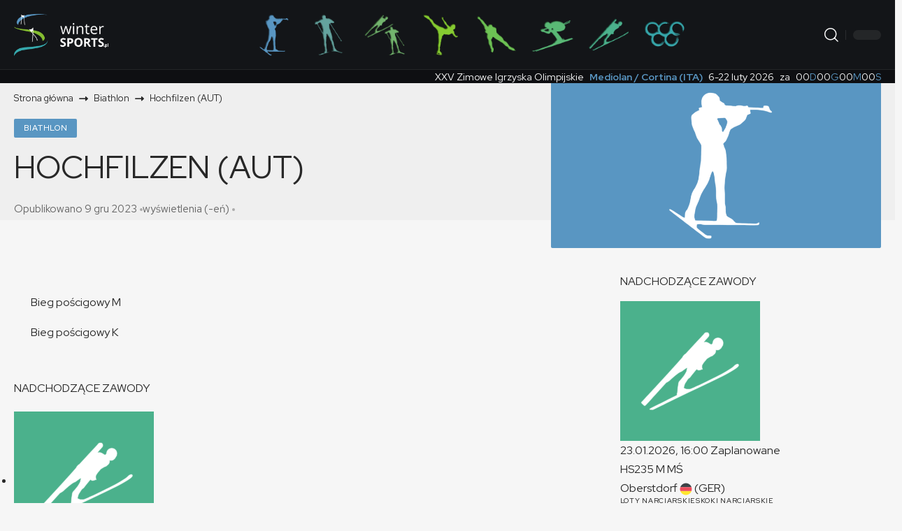

--- FILE ---
content_type: text/html; charset=UTF-8
request_url: https://www.wintersports.pl/hochfilzen-aut-32/
body_size: 29011
content:
<!DOCTYPE html><html lang="pl-PL"><head><script data-no-optimize="1">var litespeed_docref=sessionStorage.getItem("litespeed_docref");litespeed_docref&&(Object.defineProperty(document,"referrer",{get:function(){return litespeed_docref}}),sessionStorage.removeItem("litespeed_docref"));</script> <meta charset="UTF-8" /><meta http-equiv="X-UA-Compatible" content="IE=edge" /><meta name="viewport" content="width=device-width, initial-scale=1.0" /><link rel="profile" href="https://gmpg.org/xfn/11" /><title>Hochfilzen (AUT) &#8211; wintersports</title><meta name='robots' content='max-image-preview:large' /><link rel="preconnect" href="https://fonts.gstatic.com" crossorigin><link rel="preload" as="style" onload="this.onload=null;this.rel='stylesheet'" id="rb-preload-gfonts" href="https://fonts.googleapis.com/css?family=Red+Hat+Display%3A300%2C400%2C500%2C600%2C700%2C800%2C900%2C300italic%2C400italic%2C500italic%2C600italic%2C700italic%2C800italic%2C900italic%7COxygen%3A400%2C700%7CEncode+Sans+Condensed%3A400%2C500%2C600%2C700%2C800&amp;display=swap" crossorigin><noscript><link rel="stylesheet" href="https://fonts.googleapis.com/css?family=Red+Hat+Display%3A300%2C400%2C500%2C600%2C700%2C800%2C900%2C300italic%2C400italic%2C500italic%2C600italic%2C700italic%2C800italic%2C900italic%7COxygen%3A400%2C700%7CEncode+Sans+Condensed%3A400%2C500%2C600%2C700%2C800&amp;display=swap"></noscript><link rel='dns-prefetch' href='//www.googletagmanager.com' /><link rel="alternate" type="application/rss+xml" title="wintersports &raquo; Kanał z wpisami" href="https://www.wintersports.pl/feed/" /><link rel="alternate" type="application/rss+xml" title="wintersports &raquo; Kanał z komentarzami" href="https://www.wintersports.pl/comments/feed/" /><meta name="description" content="Bieg pościgowy M Bieg pościgowy K"><link rel="alternate" type="application/rss+xml" title="wintersports &raquo; Hochfilzen (AUT) Kanał z komentarzami" href="https://www.wintersports.pl/hochfilzen-aut-32/feed/" /><link rel="alternate" title="oEmbed (JSON)" type="application/json+oembed" href="https://www.wintersports.pl/wp-json/oembed/1.0/embed?url=https%3A%2F%2Fwww.wintersports.pl%2Fhochfilzen-aut-32%2F" /><link rel="alternate" title="oEmbed (XML)" type="text/xml+oembed" href="https://www.wintersports.pl/wp-json/oembed/1.0/embed?url=https%3A%2F%2Fwww.wintersports.pl%2Fhochfilzen-aut-32%2F&#038;format=xml" /><link rel="pingback" href="https://www.wintersports.pl/xmlrpc.php" /> <script type="application/ld+json">{
    "@context": "https://schema.org",
    "@type": "Organization",
    "legalName": "wintersports",
    "url": "https://www.wintersports.pl/",
    "logo": "https://www.wintersports.pl/wp-content/uploads/2023/06/logo-m.png"
}</script> <style id='wp-img-auto-sizes-contain-inline-css'>img:is([sizes=auto i],[sizes^="auto," i]){contain-intrinsic-size:3000px 1500px}
/*# sourceURL=wp-img-auto-sizes-contain-inline-css */</style><link data-optimized="2" rel="stylesheet" href="https://www.wintersports.pl/wp-content/litespeed/css/fd760e9729c72ecb713b56c81abe3d58.css?ver=b8e7c" /><style id='classic-theme-styles-inline-css'>/*! This file is auto-generated */
.wp-block-button__link{color:#fff;background-color:#32373c;border-radius:9999px;box-shadow:none;text-decoration:none;padding:calc(.667em + 2px) calc(1.333em + 2px);font-size:1.125em}.wp-block-file__button{background:#32373c;color:#fff;text-decoration:none}
/*# sourceURL=/wp-includes/css/classic-themes.min.css */</style><style id='foxiz-main-inline-css'>:root {--body-family:Red Hat Display;--body-fweight:400;--h1-family:Red Hat Display;--h1-fweight:400;--h1-transform:uppercase;--h2-family:Red Hat Display;--h2-fweight:500;--h2-transform:uppercase;--h3-family:Red Hat Display;--h3-fweight:500;--h3-transform:uppercase;--h4-family:Red Hat Display;--h4-fweight:500;--h4-transform:uppercase;--h5-family:Red Hat Display;--h5-fweight:500;--h5-transform:uppercase;--h6-family:Red Hat Display;--h6-fweight:500;--h6-transform:uppercase;--cat-family:Red Hat Display;--cat-fweight:500;--meta-family:Red Hat Display;--meta-fweight:400;--input-family:Red Hat Display;--input-fweight:400;--btn-family:Red Hat Display;--btn-fweight:400;--menu-family:Red Hat Display;--menu-fweight:500;--submenu-family:Red Hat Display;--submenu-fweight:500;--submenu-fsize:16px;--dwidgets-family:Red Hat Display;--dwidgets-fweight:400;--heading-family:Red Hat Display;--heading-fweight:400;--subheading-family:Red Hat Display;--subheading-fweight:400;--quote-family:Red Hat Display;--quote-fweight:500;--quote-transform:none;--quote-fstyle:italic;--bcrumb-family:Red Hat Display;--bcrumb-fweight:400;}:root {--g-color :#5996c2;--g-color-90 :#5996c2e6;--indicator-bg-from :#5996c2;--indicator-bg-to :#38a8ac;}[data-theme="dark"], .light-scheme {--toc-bg :#0e0f12;}.is-hd-1, .is-hd-2, .is-hd-3 {--nav-bg: #131518;--nav-bg-from: #131518;--nav-bg-to: #131518;--nav-bg-glass: #131518bb;--nav-bg-glass-from: #131518bb;--nav-bg-glass-to: #131518bb;--nav-color :#ffffff;--nav-color-10 :#ffffff1a;--nav-height :100px;}[data-theme="dark"].is-hd-1, [data-theme="dark"].is-hd-2,[data-theme="dark"].is-hd-3 {--nav-bg: #131518;--nav-bg-from: #131518;--nav-bg-to: #131518;--nav-bg-glass: #13151811;--nav-bg-glass-from: #13151811;--nav-bg-glass-to: #13151811;}[data-theme="dark"].is-hd-4 {--nav-bg: #191c20;--nav-bg-from: #191c20;--nav-bg-to: #191c20;--nav-bg-glass: #191c2011;--nav-bg-glass-from: #191c2011;--nav-bg-glass-to: #191c2011;}.is-hd-5, body.is-hd-5:not(.sticky-on) {--nav-bg: #131518;--nav-bg-from: #131518;--nav-bg-to: #131518;--nav-bg-glass: #131518bb;--nav-bg-glass-from: #131518bb;--nav-bg-glass-to: #131518bb;--nav-color :#ffffff;--nav-color-10 :#ffffff1a;}[data-theme="dark"].is-hd-5, [data-theme="dark"].is-hd-5:not(.sticky-on) {--nav-bg: #131518;--nav-bg-from: #131518;--nav-bg-to: #131518;--nav-bg-glass: #13151811;--nav-bg-glass-from: #13151811;--nav-bg-glass-to: #13151811;}[data-theme="dark"] {--subnav-color-h :#38a8ac;}body.search .blog-content .p-featured {padding-bottom : 35%;}body.blog .blog-content .p-featured {padding-bottom : 100%;}:root {--subnav-color-h :#00a5aa;--topad-spacing :15px;--round-3 :2px;--round-5 :2px;--round-7 :7px;--hyperlink-line-color :var(--g-color);--flogo-height :32px;--rb-width : 1440px;--rb-small-width : 964px;--s10-feat-ratio :45%;--s11-feat-ratio :45%;--toc-bg :#eaeaea;--login-popup-w : 350px;--dm-dark-color : #222222;}.mobile-menu > li > a  { font-family:Red Hat Display;font-weight:500;}.mobile-menu .sub-menu a, .logged-mobile-menu a { font-family:Red Hat Display;font-weight:500;}.mobile-qview a { font-family:Red Hat Display;font-weight:500;}.search-header:before { background-repeat : no-repeat;background-size : cover;background-attachment : scroll;background-position : center center;}[data-theme="dark"] .search-header:before { background-repeat : no-repeat;background-size : cover;background-attachment : scroll;background-position : center center;}.footer-has-bg { background-color : #88888812;}.block-list-box-2 {--default-dark-box :#131518;}#amp-mobile-version-switcher { display: none; }.single .featured-vertical { padding-bottom: 50%; }.mobile-menu .sub-menu > * {flex: 0 0 100%}.p-category.category-id-467, .term-i-467 {--cat-highlight : #5996c2;--cat-highlight-90 : #5996c2e6;}[data-theme="dark"] .p-category.category-id-467,.light-scheme .p-category.category-id-467{--cat-highlight : #5996c2;--cat-highlight-90 : #5996c2e6;}.category-467 .blog-content {--heading-sub-color : #5996c2;}.is-cbox-467 {--cbox-bg : #5996c2e6;}[data-theme="dark"] .is-cbox-467 {--cbox-bg : #5996c2e6;}.p-category.category-id-200, .term-i-200 {--cat-highlight : #64a39e;--cat-highlight-90 : #64a39ee6;}[data-theme="dark"] .p-category.category-id-200,.light-scheme .p-category.category-id-200{--cat-highlight : #64a39e;--cat-highlight-90 : #64a39ee6;}.category-200 .blog-content {--heading-sub-color : #64a39e;}.is-cbox-200 {--cbox-bg : #64a39ee6;}[data-theme="dark"] .is-cbox-200 {--cbox-bg : #64a39ee6;}.p-category.category-id-205, .term-i-205 {--cat-highlight : #4bb18c;--cat-highlight-90 : #4bb18ce6;}[data-theme="dark"] .p-category.category-id-205,.light-scheme .p-category.category-id-205{--cat-highlight : #4bb18c;--cat-highlight-90 : #4bb18ce6;}.category-205 .blog-content {--heading-sub-color : #4bb18c;}.is-cbox-205 {--cbox-bg : #4bb18ce6;}[data-theme="dark"] .is-cbox-205 {--cbox-bg : #4bb18ce6;}.p-category.category-id-204, .term-i-204 {--cat-highlight : #64a39e;--cat-highlight-90 : #64a39ee6;}[data-theme="dark"] .p-category.category-id-204,.light-scheme .p-category.category-id-204{--cat-highlight : #64a39e;--cat-highlight-90 : #64a39ee6;}.category-204 .blog-content {--heading-sub-color : #64a39e;}.is-cbox-204 {--cbox-bg : #64a39ee6;}[data-theme="dark"] .is-cbox-204 {--cbox-bg : #64a39ee6;}.p-category.category-id-202, .term-i-202 {--cat-highlight : #73b56e;--cat-highlight-90 : #73b56ee6;}[data-theme="dark"] .p-category.category-id-202,.light-scheme .p-category.category-id-202{--cat-highlight : #73b56e;--cat-highlight-90 : #73b56ee6;}.category-202 .blog-content {--heading-sub-color : #73b56e;}.is-cbox-202 {--cbox-bg : #73b56ee6;}[data-theme="dark"] .is-cbox-202 {--cbox-bg : #73b56ee6;}.p-category.category-id-797, .term-i-797 {--cat-fcolor : #38a8ac;}.p-category.category-id-488, .term-i-488 {--cat-highlight : #38a8ac;--cat-highlight-90 : #38a8ace6;}[data-theme="dark"] .p-category.category-id-488,.light-scheme .p-category.category-id-488{--cat-highlight : #38a8ac;--cat-highlight-90 : #38a8ace6;}.category-488 .blog-content {--heading-sub-color : #38a8ac;}.is-cbox-488 {--cbox-bg : #38a8ace6;}[data-theme="dark"] .is-cbox-488 {--cbox-bg : #38a8ace6;}.p-category.category-id-473, .term-i-473 {--cat-highlight : #73b56e;--cat-highlight-90 : #73b56ee6;}[data-theme="dark"] .p-category.category-id-473,.light-scheme .p-category.category-id-473{--cat-highlight : #73b56e;--cat-highlight-90 : #73b56ee6;}.category-473 .blog-content {--heading-sub-color : #73b56e;}.is-cbox-473 {--cbox-bg : #73b56ee6;}[data-theme="dark"] .is-cbox-473 {--cbox-bg : #73b56ee6;}.p-category.category-id-1213, .term-i-1213 {--cat-highlight : #4bb18c;--cat-highlight-90 : #4bb18ce6;}.category-1213 .blog-content {--heading-sub-color : #4bb18c;}.is-cbox-1213 {--cbox-bg : #4bb18ce6;}.p-category.category-id-894, .term-i-894 {--cat-highlight : #8224e3;--cat-highlight-90 : #8224e3e6;}.category-894 .blog-content {--heading-sub-color : #8224e3;}.is-cbox-894 {--cbox-bg : #8224e3e6;}.p-category.category-id-606, .term-i-606 {--cat-fcolor : #5996c2;}.p-category.category-id-480, .term-i-480 {--cat-highlight : #59b875;--cat-highlight-90 : #59b875e6;}[data-theme="dark"] .p-category.category-id-480,.light-scheme .p-category.category-id-480{--cat-highlight : #59b875;--cat-highlight-90 : #59b875e6;}.category-480 .blog-content {--heading-sub-color : #59b875;}.is-cbox-480 {--cbox-bg : #59b875e6;}[data-theme="dark"] .is-cbox-480 {--cbox-bg : #59b875e6;}.p-category.category-id-208, .term-i-208 {--cat-highlight : #86cb32;--cat-highlight-90 : #86cb32e6;}[data-theme="dark"] .p-category.category-id-208,.light-scheme .p-category.category-id-208{--cat-highlight : #86cb32;--cat-highlight-90 : #86cb32e6;}.category-208 .blog-content {--heading-sub-color : #86cb32;}.is-cbox-208 {--cbox-bg : #86cb32e6;}[data-theme="dark"] .is-cbox-208 {--cbox-bg : #86cb32e6;}.p-category.category-id-413, .term-i-413 {--cat-highlight : #333333;--cat-highlight-90 : #333333e6;}[data-theme="dark"] .p-category.category-id-413,.light-scheme .p-category.category-id-413{--cat-highlight : #333333;--cat-highlight-90 : #333333e6;}.category-413 .blog-content {--heading-sub-color : #333333;}.is-cbox-413 {--cbox-bg : #333333e6;}[data-theme="dark"] .is-cbox-413 {--cbox-bg : #333333e6;}.p-category.category-id-889, .term-i-889 {--cat-fcolor : #282828;}.p-category.category-id-206, .term-i-206 {--cat-highlight : #38a8ac;--cat-highlight-90 : #38a8ace6;}[data-theme="dark"] .p-category.category-id-206,.light-scheme .p-category.category-id-206{--cat-highlight : #38a8ac;--cat-highlight-90 : #38a8ace6;}.category-206 .blog-content {--heading-sub-color : #38a8ac;}.is-cbox-206 {--cbox-bg : #38a8ace6;}[data-theme="dark"] .is-cbox-206 {--cbox-bg : #38a8ace6;}.p-category.category-id-203, .term-i-203 {--cat-highlight : #59b875;--cat-highlight-90 : #59b875e6;}[data-theme="dark"] .p-category.category-id-203,.light-scheme .p-category.category-id-203{--cat-highlight : #59b875;--cat-highlight-90 : #59b875e6;}.category-203 .blog-content {--heading-sub-color : #59b875;}.is-cbox-203 {--cbox-bg : #59b875e6;}[data-theme="dark"] .is-cbox-203 {--cbox-bg : #59b875e6;}.p-category.category-id-207, .term-i-207 {--cat-highlight : #5996c2;--cat-highlight-90 : #5996c2e6;}[data-theme="dark"] .p-category.category-id-207,.light-scheme .p-category.category-id-207{--cat-highlight : #5996c2;--cat-highlight-90 : #5996c2e6;}.category-207 .blog-content {--heading-sub-color : #5996c2;}.is-cbox-207 {--cbox-bg : #5996c2e6;}[data-theme="dark"] .is-cbox-207 {--cbox-bg : #5996c2e6;}.p-category.category-id-1228, .term-i-1228 {--cat-highlight : #6dc254;--cat-highlight-90 : #6dc254e6;}[data-theme="dark"] .p-category.category-id-1228,.light-scheme .p-category.category-id-1228{--cat-highlight : #6dc254;--cat-highlight-90 : #6dc254e6;}.category-1228 .blog-content {--heading-sub-color : #6dc254;}.is-cbox-1228 {--cbox-bg : #6dc254e6;}[data-theme="dark"] .is-cbox-1228 {--cbox-bg : #6dc254e6;}.p-category.category-id-486, .term-i-486 {--cat-highlight : #4bb18c;--cat-highlight-90 : #4bb18ce6;}[data-theme="dark"] .p-category.category-id-486,.light-scheme .p-category.category-id-486{--cat-highlight : #4bb18c;--cat-highlight-90 : #4bb18ce6;}.category-486 .blog-content {--heading-sub-color : #4bb18c;}.is-cbox-486 {--cbox-bg : #4bb18ce6;}[data-theme="dark"] .is-cbox-486 {--cbox-bg : #4bb18ce6;}.p-category.category-id-209, .term-i-209 {--cat-highlight : #38a8ac;--cat-highlight-90 : #38a8ace6;}[data-theme="dark"] .p-category.category-id-209,.light-scheme .p-category.category-id-209{--cat-highlight : #38a8ac;--cat-highlight-90 : #38a8ace6;}.category-209 .blog-content {--heading-sub-color : #38a8ac;}.is-cbox-209 {--cbox-bg : #38a8ace6;}[data-theme="dark"] .is-cbox-209 {--cbox-bg : #38a8ace6;}.p-category.category-id-605, .term-i-605 {--cat-fcolor : #e5b127;}.p-category.category-id-475, .term-i-475 {--cat-highlight : #86cb32;--cat-highlight-90 : #86cb32e6;}[data-theme="dark"] .p-category.category-id-475,.light-scheme .p-category.category-id-475{--cat-highlight : #86cb32;--cat-highlight-90 : #86cb32e6;}.category-475 .blog-content {--heading-sub-color : #86cb32;}.is-cbox-475 {--cbox-bg : #86cb32e6;}[data-theme="dark"] .is-cbox-475 {--cbox-bg : #86cb32e6;}.p-category.category-id-477, .term-i-477 {--cat-highlight : #6dc254;--cat-highlight-90 : #6dc254e6;}[data-theme="dark"] .p-category.category-id-477,.light-scheme .p-category.category-id-477{--cat-highlight : #6dc254;--cat-highlight-90 : #6dc254e6;}.category-477 .blog-content {--heading-sub-color : #6dc254;}.is-cbox-477 {--cbox-bg : #6dc254e6;}[data-theme="dark"] .is-cbox-477 {--cbox-bg : #6dc254e6;}
/*# sourceURL=foxiz-main-inline-css */</style> <script type="litespeed/javascript" data-src="https://www.wintersports.pl/wp-includes/js/jquery/jquery.min.js" id="jquery-core-js"></script> <script id="jquery-js-after" type="litespeed/javascript">(function(){if(document.readyState==='loading'){document.addEventListener('DOMContentLiteSpeedLoaded',initCategoryLinks)}else{initCategoryLinks()}
function initCategoryLinks(){document.addEventListener('click',function(e){var target=e.target;if(target&&target.classList&&target.classList.contains('p-category')){var categoryUrl=target.getAttribute('data-category-url');if(categoryUrl&&categoryUrl!=='#'&&target.tagName==='SPAN'){e.stopPropagation();e.preventDefault();window.location.href=categoryUrl}}},!1)}})()</script> 
 <script type="litespeed/javascript" data-src="https://www.googletagmanager.com/gtag/js?id=GT-WFFLRJ7" id="google_gtagjs-js"></script> <script id="google_gtagjs-js-after" type="litespeed/javascript">window.dataLayer=window.dataLayer||[];function gtag(){dataLayer.push(arguments)}
gtag("set","linker",{"domains":["www.wintersports.pl"]});gtag("js",new Date());gtag("set","developer_id.dZTNiMT",!0);gtag("config","GT-WFFLRJ7",{"googlesitekit_post_type":"post","googlesitekit_post_author":"wintersports","googlesitekit_post_date":"20231209"})</script> <link rel="preload" href="https://www.wintersports.pl/wp-content/themes/foxiz/assets/fonts/icons.woff2?ver=2.5.0" as="font" type="font/woff2" crossorigin="anonymous"><link rel="preload" href="https://www.wintersports.pl/wp-content/themes/foxiz/assets/fonts/fa-brands-400.woff2" as="font" type="font/woff2" crossorigin="anonymous"><link rel="preload" href="https://www.wintersports.pl/wp-content/themes/foxiz/assets/fonts/fa-regular-400.woff2" as="font" type="font/woff2" crossorigin="anonymous"><link rel="https://api.w.org/" href="https://www.wintersports.pl/wp-json/" /><link rel="alternate" title="JSON" type="application/json" href="https://www.wintersports.pl/wp-json/wp/v2/posts/38105" /><link rel="EditURI" type="application/rsd+xml" title="RSD" href="https://www.wintersports.pl/xmlrpc.php?rsd" /><meta name="generator" content="WordPress 6.9" /><link rel="canonical" href="https://www.wintersports.pl/hochfilzen-aut-32/" /><link rel='shortlink' href='https://www.wintersports.pl/?p=38105' /><meta name="generator" content="Site Kit by Google 1.170.0" /><style>.cmplz-hidden {
					display: none !important;
				}</style> <script type="application/ld+json">{
    "@context": "https://schema.org",
    "@type": "WebSite",
    "@id": "https://www.wintersports.pl/#website",
    "url": "https://www.wintersports.pl/",
    "name": "wintersports",
    "potentialAction": {
        "@type": "SearchAction",
        "target": "https://www.wintersports.pl/?s={search_term_string}",
        "query-input": "required name=search_term_string"
    }
}</script> <script type="application/ld+json">{
    "@context": "https://schema.org",
    "@type": "Article",
    "headline": "Hochfilzen (AUT)",
    "description": "Bieg po\u015bcigowy M Bieg po\u015bcigowy K",
    "mainEntityOfPage": {
        "@type": "WebPage",
        "@id": "https://www.wintersports.pl/hochfilzen-aut-32/"
    },
    "author": {
        "@type": "Person",
        "name": "wintersports",
        "url": "https://www.wintersports.pl/author/sinhala/"
    },
    "publisher": {
        "@type": "Organization",
        "name": "wintersports",
        "url": "https://www.wintersports.pl/",
        "logo": {
            "@type": "ImageObject",
            "url": "https://www.wintersports.pl/wp-content/uploads/2023/06/logo-m.png"
        }
    },
    "dateModified": "2023-12-03T22:11:17+01:00",
    "datePublished": "2023-12-09T12:10:32+01:00",
    "image": {
        "@type": "ImageObject",
        "url": "https://www.wintersports.pl/wp-content/uploads/2017/06/bh_thumbnail.png",
        "width": "1200",
        "height": "800"
    },
    "commentCount": 0,
    "articleSection": [
        "Biathlon"
    ]
}</script> <meta property="og:description" content="Bieg pościgowy M Bieg pościgowy K"/><meta property="og:site_name" content="wintersports"/><meta property="og:locale" content="pl-PL"/><meta property="fb:facebook_app_id" content=""/><meta property="og:type" content="article"/><meta property="og:title" content="Hochfilzen (AUT)"/><meta property="og:url" content="https://www.wintersports.pl/hochfilzen-aut-32/"/><meta property="og:image" content="https://www.wintersports.pl/wp-content/uploads/2017/06/bh_thumbnail.png"/><meta property="og:image:width" content="1200"/><meta property="og:image:height" content="800"/><meta property="og:image:alt" content="bh_thumbnail"/><meta property="article:published_time" content="2023-12-09T12:10:32+01:00"/><meta property="article:modified_time" content="2023-12-03T22:11:17+01:00"/><meta name="author" content="wintersports"/><meta name="twitter:card" content="summary_large_image"/><meta name="twitter:creator" content="@"/><meta name="twitter:label1" content="Written by"/><meta name="twitter:data1" content="wintersports"/><meta property="og:image:secure_url" content="https://www.wintersports.pl/wp-content/uploads/2017/06/bh_thumbnail.png"/> <script type="application/ld+json">{"@context":"http://schema.org","@type":"BreadcrumbList","itemListElement":[{"@type":"ListItem","position":3,"item":{"@id":"https://www.wintersports.pl/hochfilzen-aut-32/","name":"Hochfilzen (AUT)"}},{"@type":"ListItem","position":2,"item":{"@id":"https://www.wintersports.pl/category/biathlon/","name":"Biathlon"}},{"@type":"ListItem","position":1,"item":{"@id":"https://www.wintersports.pl","name":"wintersports"}}]}</script> <link rel="icon" href="https://www.wintersports.pl/wp-content/uploads/2017/06/cropped-favicon-160x160.png" sizes="32x32" /><link rel="icon" href="https://www.wintersports.pl/wp-content/uploads/2017/06/cropped-favicon-210x210.png" sizes="192x192" /><link rel="apple-touch-icon" href="https://www.wintersports.pl/wp-content/uploads/2017/06/cropped-favicon-210x210.png" /><meta name="msapplication-TileImage" content="https://www.wintersports.pl/wp-content/uploads/2017/06/cropped-favicon-320x320.png" /><style id='global-styles-inline-css'>:root{--wp--preset--aspect-ratio--square: 1;--wp--preset--aspect-ratio--4-3: 4/3;--wp--preset--aspect-ratio--3-4: 3/4;--wp--preset--aspect-ratio--3-2: 3/2;--wp--preset--aspect-ratio--2-3: 2/3;--wp--preset--aspect-ratio--16-9: 16/9;--wp--preset--aspect-ratio--9-16: 9/16;--wp--preset--color--black: #000000;--wp--preset--color--cyan-bluish-gray: #abb8c3;--wp--preset--color--white: #ffffff;--wp--preset--color--pale-pink: #f78da7;--wp--preset--color--vivid-red: #cf2e2e;--wp--preset--color--luminous-vivid-orange: #ff6900;--wp--preset--color--luminous-vivid-amber: #fcb900;--wp--preset--color--light-green-cyan: #7bdcb5;--wp--preset--color--vivid-green-cyan: #00d084;--wp--preset--color--pale-cyan-blue: #8ed1fc;--wp--preset--color--vivid-cyan-blue: #0693e3;--wp--preset--color--vivid-purple: #9b51e0;--wp--preset--gradient--vivid-cyan-blue-to-vivid-purple: linear-gradient(135deg,rgb(6,147,227) 0%,rgb(155,81,224) 100%);--wp--preset--gradient--light-green-cyan-to-vivid-green-cyan: linear-gradient(135deg,rgb(122,220,180) 0%,rgb(0,208,130) 100%);--wp--preset--gradient--luminous-vivid-amber-to-luminous-vivid-orange: linear-gradient(135deg,rgb(252,185,0) 0%,rgb(255,105,0) 100%);--wp--preset--gradient--luminous-vivid-orange-to-vivid-red: linear-gradient(135deg,rgb(255,105,0) 0%,rgb(207,46,46) 100%);--wp--preset--gradient--very-light-gray-to-cyan-bluish-gray: linear-gradient(135deg,rgb(238,238,238) 0%,rgb(169,184,195) 100%);--wp--preset--gradient--cool-to-warm-spectrum: linear-gradient(135deg,rgb(74,234,220) 0%,rgb(151,120,209) 20%,rgb(207,42,186) 40%,rgb(238,44,130) 60%,rgb(251,105,98) 80%,rgb(254,248,76) 100%);--wp--preset--gradient--blush-light-purple: linear-gradient(135deg,rgb(255,206,236) 0%,rgb(152,150,240) 100%);--wp--preset--gradient--blush-bordeaux: linear-gradient(135deg,rgb(254,205,165) 0%,rgb(254,45,45) 50%,rgb(107,0,62) 100%);--wp--preset--gradient--luminous-dusk: linear-gradient(135deg,rgb(255,203,112) 0%,rgb(199,81,192) 50%,rgb(65,88,208) 100%);--wp--preset--gradient--pale-ocean: linear-gradient(135deg,rgb(255,245,203) 0%,rgb(182,227,212) 50%,rgb(51,167,181) 100%);--wp--preset--gradient--electric-grass: linear-gradient(135deg,rgb(202,248,128) 0%,rgb(113,206,126) 100%);--wp--preset--gradient--midnight: linear-gradient(135deg,rgb(2,3,129) 0%,rgb(40,116,252) 100%);--wp--preset--font-size--small: 13px;--wp--preset--font-size--medium: 20px;--wp--preset--font-size--large: 36px;--wp--preset--font-size--x-large: 42px;--wp--preset--spacing--20: 0.44rem;--wp--preset--spacing--30: 0.67rem;--wp--preset--spacing--40: 1rem;--wp--preset--spacing--50: 1.5rem;--wp--preset--spacing--60: 2.25rem;--wp--preset--spacing--70: 3.38rem;--wp--preset--spacing--80: 5.06rem;--wp--preset--shadow--natural: 6px 6px 9px rgba(0, 0, 0, 0.2);--wp--preset--shadow--deep: 12px 12px 50px rgba(0, 0, 0, 0.4);--wp--preset--shadow--sharp: 6px 6px 0px rgba(0, 0, 0, 0.2);--wp--preset--shadow--outlined: 6px 6px 0px -3px rgb(255, 255, 255), 6px 6px rgb(0, 0, 0);--wp--preset--shadow--crisp: 6px 6px 0px rgb(0, 0, 0);}:where(.is-layout-flex){gap: 0.5em;}:where(.is-layout-grid){gap: 0.5em;}body .is-layout-flex{display: flex;}.is-layout-flex{flex-wrap: wrap;align-items: center;}.is-layout-flex > :is(*, div){margin: 0;}body .is-layout-grid{display: grid;}.is-layout-grid > :is(*, div){margin: 0;}:where(.wp-block-columns.is-layout-flex){gap: 2em;}:where(.wp-block-columns.is-layout-grid){gap: 2em;}:where(.wp-block-post-template.is-layout-flex){gap: 1.25em;}:where(.wp-block-post-template.is-layout-grid){gap: 1.25em;}.has-black-color{color: var(--wp--preset--color--black) !important;}.has-cyan-bluish-gray-color{color: var(--wp--preset--color--cyan-bluish-gray) !important;}.has-white-color{color: var(--wp--preset--color--white) !important;}.has-pale-pink-color{color: var(--wp--preset--color--pale-pink) !important;}.has-vivid-red-color{color: var(--wp--preset--color--vivid-red) !important;}.has-luminous-vivid-orange-color{color: var(--wp--preset--color--luminous-vivid-orange) !important;}.has-luminous-vivid-amber-color{color: var(--wp--preset--color--luminous-vivid-amber) !important;}.has-light-green-cyan-color{color: var(--wp--preset--color--light-green-cyan) !important;}.has-vivid-green-cyan-color{color: var(--wp--preset--color--vivid-green-cyan) !important;}.has-pale-cyan-blue-color{color: var(--wp--preset--color--pale-cyan-blue) !important;}.has-vivid-cyan-blue-color{color: var(--wp--preset--color--vivid-cyan-blue) !important;}.has-vivid-purple-color{color: var(--wp--preset--color--vivid-purple) !important;}.has-black-background-color{background-color: var(--wp--preset--color--black) !important;}.has-cyan-bluish-gray-background-color{background-color: var(--wp--preset--color--cyan-bluish-gray) !important;}.has-white-background-color{background-color: var(--wp--preset--color--white) !important;}.has-pale-pink-background-color{background-color: var(--wp--preset--color--pale-pink) !important;}.has-vivid-red-background-color{background-color: var(--wp--preset--color--vivid-red) !important;}.has-luminous-vivid-orange-background-color{background-color: var(--wp--preset--color--luminous-vivid-orange) !important;}.has-luminous-vivid-amber-background-color{background-color: var(--wp--preset--color--luminous-vivid-amber) !important;}.has-light-green-cyan-background-color{background-color: var(--wp--preset--color--light-green-cyan) !important;}.has-vivid-green-cyan-background-color{background-color: var(--wp--preset--color--vivid-green-cyan) !important;}.has-pale-cyan-blue-background-color{background-color: var(--wp--preset--color--pale-cyan-blue) !important;}.has-vivid-cyan-blue-background-color{background-color: var(--wp--preset--color--vivid-cyan-blue) !important;}.has-vivid-purple-background-color{background-color: var(--wp--preset--color--vivid-purple) !important;}.has-black-border-color{border-color: var(--wp--preset--color--black) !important;}.has-cyan-bluish-gray-border-color{border-color: var(--wp--preset--color--cyan-bluish-gray) !important;}.has-white-border-color{border-color: var(--wp--preset--color--white) !important;}.has-pale-pink-border-color{border-color: var(--wp--preset--color--pale-pink) !important;}.has-vivid-red-border-color{border-color: var(--wp--preset--color--vivid-red) !important;}.has-luminous-vivid-orange-border-color{border-color: var(--wp--preset--color--luminous-vivid-orange) !important;}.has-luminous-vivid-amber-border-color{border-color: var(--wp--preset--color--luminous-vivid-amber) !important;}.has-light-green-cyan-border-color{border-color: var(--wp--preset--color--light-green-cyan) !important;}.has-vivid-green-cyan-border-color{border-color: var(--wp--preset--color--vivid-green-cyan) !important;}.has-pale-cyan-blue-border-color{border-color: var(--wp--preset--color--pale-cyan-blue) !important;}.has-vivid-cyan-blue-border-color{border-color: var(--wp--preset--color--vivid-cyan-blue) !important;}.has-vivid-purple-border-color{border-color: var(--wp--preset--color--vivid-purple) !important;}.has-vivid-cyan-blue-to-vivid-purple-gradient-background{background: var(--wp--preset--gradient--vivid-cyan-blue-to-vivid-purple) !important;}.has-light-green-cyan-to-vivid-green-cyan-gradient-background{background: var(--wp--preset--gradient--light-green-cyan-to-vivid-green-cyan) !important;}.has-luminous-vivid-amber-to-luminous-vivid-orange-gradient-background{background: var(--wp--preset--gradient--luminous-vivid-amber-to-luminous-vivid-orange) !important;}.has-luminous-vivid-orange-to-vivid-red-gradient-background{background: var(--wp--preset--gradient--luminous-vivid-orange-to-vivid-red) !important;}.has-very-light-gray-to-cyan-bluish-gray-gradient-background{background: var(--wp--preset--gradient--very-light-gray-to-cyan-bluish-gray) !important;}.has-cool-to-warm-spectrum-gradient-background{background: var(--wp--preset--gradient--cool-to-warm-spectrum) !important;}.has-blush-light-purple-gradient-background{background: var(--wp--preset--gradient--blush-light-purple) !important;}.has-blush-bordeaux-gradient-background{background: var(--wp--preset--gradient--blush-bordeaux) !important;}.has-luminous-dusk-gradient-background{background: var(--wp--preset--gradient--luminous-dusk) !important;}.has-pale-ocean-gradient-background{background: var(--wp--preset--gradient--pale-ocean) !important;}.has-electric-grass-gradient-background{background: var(--wp--preset--gradient--electric-grass) !important;}.has-midnight-gradient-background{background: var(--wp--preset--gradient--midnight) !important;}.has-small-font-size{font-size: var(--wp--preset--font-size--small) !important;}.has-medium-font-size{font-size: var(--wp--preset--font-size--medium) !important;}.has-large-font-size{font-size: var(--wp--preset--font-size--large) !important;}.has-x-large-font-size{font-size: var(--wp--preset--font-size--x-large) !important;}
/*# sourceURL=global-styles-inline-css */</style></head><body data-cmplz=1 class="wp-singular post-template-default single single-post postid-38105 single-format-image wp-embed-responsive wp-theme-foxiz wp-child-theme-foxiz-child personalized-all menu-ani-2 hover-ani-8 btn-ani-3 btn-transform-2 is-rm-1 lmeta-dot loader-1 dark-sw-1 mtax-1 toc-smooth is-hd-3 is-standard-6 is-backtop  is-mstick is-smart-sticky" data-theme="default"><div class="site-outer"><div id="site-header" class="header-wrap rb-section header-set-1 header-3 header-fw style-border"><div class="reading-indicator"><span id="reading-progress"></span></div><div id="navbar-outer" class="navbar-outer"><div id="sticky-holder" class="sticky-holder"><div class="navbar-wrap"><div class="rb-container edge-padding"><div class="navbar-inner"><div class="navbar-left"><div class="logo-wrap is-image-logo site-branding">
<a href="https://www.wintersports.pl/" class="logo" title="wintersports">
<img data-lazyloaded="1" src="[data-uri]" class="logo-default" data-mode="default" height="100" width="225" data-src="https://www.wintersports.pl/wp-content/uploads/2023/06/logo-m.png" alt="wintersports" decoding="async" loading="eager" fetchpriority="high"><img data-lazyloaded="1" src="[data-uri]" class="logo-dark" data-mode="dark" height="100" width="225" data-src="https://www.wintersports.pl/wp-content/uploads/2023/06/logo-m.png" alt="wintersports" decoding="async" loading="eager" fetchpriority="high">			</a></div></div><div class="navbar-center"><nav id="site-navigation" class="main-menu-wrap" aria-label="main menu"><ul id="menu-nav-main" class="main-menu rb-menu large-menu" itemscope itemtype="https://www.schema.org/SiteNavigationElement"><li id="menu-item-27633" class="dropdown bh menu-item menu-item-type-custom menu-item-object-custom menu-item-has-children menu-item-27633"><a title="Biathlon" href="#"><span>Biathlon</span></a><ul class="sub-menu"><li id="menu-item-2192" class="menu-item menu-item-type-post_type menu-item-object-page menu-item-2192"><a href="https://www.wintersports.pl/biathlon/rules/"><span>Zasady</span></a></li><li id="menu-item-116914" class="menu-item menu-item-type-post_type menu-item-object-page menu-item-116914"><a href="https://www.wintersports.pl/biathlon/calendar/"><span>Kalendarz / Wyniki</span></a></li><li id="menu-item-2195" class="menu-item menu-item-type-post_type menu-item-object-page menu-item-2195"><a href="https://www.wintersports.pl/biathlon/standings/"><span>Klasyfikacje</span></a></li><li id="menu-item-2196" class="menu-item menu-item-type-post_type menu-item-object-page menu-item-2196"><a href="https://www.wintersports.pl/biathlon/archive/"><span>Wyniki archiwalne</span></a></li></ul></li><li id="menu-item-27634" class="dropdown cc menu-item menu-item-type-custom menu-item-object-custom menu-item-has-children menu-item-27634"><a title="Biegi narciarskie" href="#"><span>Biegi narciarskie</span></a><ul class="sub-menu"><li id="menu-item-1898" class="menu-item menu-item-type-post_type menu-item-object-page menu-item-1898"><a href="https://www.wintersports.pl/cross_country/rules/"><span>Zasady</span></a></li><li id="menu-item-116946" class="menu-item menu-item-type-post_type menu-item-object-page menu-item-116946"><a href="https://www.wintersports.pl/cross_country/calendar/"><span>Kalendarz / Wyniki</span></a></li><li id="menu-item-1901" class="menu-item menu-item-type-post_type menu-item-object-page menu-item-1901"><a href="https://www.wintersports.pl/cross_country/standings/"><span>Klasyfikacje</span></a></li><li id="menu-item-8674" class="menu-item menu-item-type-post_type menu-item-object-page menu-item-8674"><a href="https://www.wintersports.pl/cross_country/archive/"><span>Wyniki archiwalne</span></a></li></ul></li><li id="menu-item-27635" class="dropdown nc menu-item menu-item-type-custom menu-item-object-custom menu-item-has-children menu-item-27635"><a title="Kombinacja norweska" href="#"><span>Kombinacja norweska</span></a><ul class="sub-menu"><li id="menu-item-1926" class="menu-item menu-item-type-post_type menu-item-object-page menu-item-1926"><a href="https://www.wintersports.pl/nordic_combined/rules/"><span>Zasady</span></a></li><li id="menu-item-116945" class="menu-item menu-item-type-post_type menu-item-object-page menu-item-116945"><a href="https://www.wintersports.pl/nordic_combined/calendar/"><span>Kalendarz / Wyniki</span></a></li><li id="menu-item-1928" class="menu-item menu-item-type-post_type menu-item-object-page menu-item-1928"><a href="https://www.wintersports.pl/nordic_combined/standings/"><span>Klasyfikacje</span></a></li><li id="menu-item-1929" class="menu-item menu-item-type-post_type menu-item-object-page menu-item-1929"><a href="https://www.wintersports.pl/nordic_combined/archive/"><span>Wyniki archiwalne</span></a></li></ul></li><li id="menu-item-27636" class="dropdown fs menu-item menu-item-type-custom menu-item-object-custom menu-item-has-children menu-item-27636"><a title="Łyżwiarstwo figurowe" href="#"><span>Łyżwiarstwo figurowe</span></a><ul class="sub-menu"><li id="menu-item-37632" class="menu-item menu-item-type-post_type menu-item-object-page menu-item-has-children menu-item-37632"><a href="https://www.wintersports.pl/figure_skating/rules/"><span>Podstawy</span></a><ul class="sub-menu"><li id="menu-item-37633" class="menu-item menu-item-type-post_type menu-item-object-page menu-item-37633"><a href="https://www.wintersports.pl/figure_skating/rules/cop/"><span>System oceniania</span></a></li><li id="menu-item-37639" class="menu-item menu-item-type-post_type menu-item-object-page menu-item-37639"><a href="https://www.wintersports.pl/figure_skating/rules/sov_single_pairs/"><span>Soliści i pary sportowe: tabela wartości elementów</span></a></li><li id="menu-item-37638" class="menu-item menu-item-type-post_type menu-item-object-page menu-item-37638"><a href="https://www.wintersports.pl/figure_skating/rules/lod_single_pairs/"><span>Soliści i pary sportowe: poziomy trudności</span></a></li><li id="menu-item-37637" class="menu-item menu-item-type-post_type menu-item-object-page menu-item-37637"><a href="https://www.wintersports.pl/figure_skating/rules/goe_single_pairs/"><span>Soliści i pary sportowe: wytyczne GOE</span></a></li><li id="menu-item-37636" class="menu-item menu-item-type-post_type menu-item-object-page menu-item-37636"><a href="https://www.wintersports.pl/figure_skating/rules/sov_dance/"><span>Pary taneczne: tabela wartości</span></a></li><li id="menu-item-37635" class="menu-item menu-item-type-post_type menu-item-object-page menu-item-37635"><a href="https://www.wintersports.pl/figure_skating/rules/lod_dance/"><span>Pary taneczne: poziomy trudności</span></a></li><li id="menu-item-37634" class="menu-item menu-item-type-post_type menu-item-object-page menu-item-37634"><a href="https://www.wintersports.pl/figure_skating/rules/goe_dance/"><span>Pary taneczne: wytyczne GOE</span></a></li></ul></li><li id="menu-item-40525" class="menu-item menu-item-type-post_type menu-item-object-page menu-item-40525"><a href="https://www.wintersports.pl/figure_skating/required_elements_2026/"><span>Elementy obowiązkowe 2025/2026</span></a></li><li id="menu-item-13506" class="menu-item menu-item-type-post_type menu-item-object-page menu-item-13506"><a href="https://www.wintersports.pl/figure_skating/solistki-i-solisci/"><span>Solistki i soliści</span></a></li><li id="menu-item-13505" class="menu-item menu-item-type-post_type menu-item-object-page menu-item-13505"><a href="https://www.wintersports.pl/figure_skating/pary-sportowe/"><span>Pary sportowe</span></a></li><li id="menu-item-13504" class="menu-item menu-item-type-post_type menu-item-object-page menu-item-13504"><a href="https://www.wintersports.pl/figure_skating/pary-taneczne/"><span>Pary taneczne</span></a></li><li id="menu-item-116913" class="menu-item menu-item-type-post_type menu-item-object-page menu-item-116913"><a href="https://www.wintersports.pl/figure_skating/calendar/"><span>Kalendarz / Wyniki</span></a></li><li id="menu-item-2014" class="menu-item menu-item-type-post_type menu-item-object-page menu-item-2014"><a href="https://www.wintersports.pl/figure_skating/gp_standings/"><span>Klasyfikacje Grand Prix</span></a></li><li id="menu-item-2057" class="menu-item menu-item-type-post_type menu-item-object-page menu-item-2057"><a href="https://www.wintersports.pl/figure_skating/archive/"><span>Wyniki archiwalne</span></a></li></ul></li><li id="menu-item-27637" class="dropdown ss menu-item menu-item-type-custom menu-item-object-custom menu-item-has-children menu-item-27637"><a title="Łyżwiarstwo szybkie" href="#"><span>Łyżwiarstwo szybkie</span></a><ul class="sub-menu"><li id="menu-item-2015" class="menu-item menu-item-type-post_type menu-item-object-page menu-item-2015"><a href="https://www.wintersports.pl/speed_skating/rules/"><span>Zasady</span></a></li><li id="menu-item-116944" class="menu-item menu-item-type-post_type menu-item-object-page menu-item-116944"><a href="https://www.wintersports.pl/speed_skating/calendar/"><span>Kalendarz / Wyniki</span></a></li><li id="menu-item-26413" class="menu-item menu-item-type-post_type menu-item-object-page menu-item-26413"><a href="https://www.wintersports.pl/speed_skating/standings/"><span>Klasyfikacje</span></a></li><li id="menu-item-2218" class="menu-item menu-item-type-post_type menu-item-object-page menu-item-2218"><a href="https://www.wintersports.pl/speed_skating/world-records/"><span>Rekordy świata</span></a></li><li id="menu-item-2019" class="menu-item menu-item-type-post_type menu-item-object-page menu-item-2019"><a href="https://www.wintersports.pl/speed_skating/archive/"><span>Wyniki archiwalne</span></a></li></ul></li><li id="menu-item-27638" class="dropdown as menu-item menu-item-type-custom menu-item-object-custom menu-item-has-children menu-item-27638"><a title="Narciarstwo alpejskie" href="#"><span>Narciarstwo alpejskie</span></a><ul class="sub-menu"><li id="menu-item-2031" class="menu-item menu-item-type-post_type menu-item-object-page menu-item-2031"><a href="https://www.wintersports.pl/alpine_skiing/rules/"><span>Zasady</span></a></li><li id="menu-item-116943" class="menu-item menu-item-type-post_type menu-item-object-page menu-item-116943"><a href="https://www.wintersports.pl/alpine_skiing/calendar/"><span>Kalendarz / Wyniki</span></a></li><li id="menu-item-2034" class="menu-item menu-item-type-post_type menu-item-object-page menu-item-2034"><a href="https://www.wintersports.pl/alpine_skiing/standings/"><span>Klasyfikacje</span></a></li><li id="menu-item-2035" class="menu-item menu-item-type-post_type menu-item-object-page menu-item-2035"><a href="https://www.wintersports.pl/alpine_skiing/archive/"><span>Wyniki archiwalne</span></a></li></ul></li><li id="menu-item-27639" class="dropdown sj menu-item menu-item-type-custom menu-item-object-custom menu-item-has-children menu-item-27639"><a title="Skoki narciarskie" href="#"><span>Skoki narciarskie</span></a><ul class="sub-menu"><li id="menu-item-2026" class="menu-item menu-item-type-post_type menu-item-object-page menu-item-2026"><a href="https://www.wintersports.pl/ski_jumping/rules/"><span>Zasady</span></a></li><li id="menu-item-116942" class="menu-item menu-item-type-post_type menu-item-object-page menu-item-116942"><a href="https://www.wintersports.pl/ski_jumping/calendar/"><span>Kalendarz / Wyniki</span></a></li><li id="menu-item-2029" class="menu-item menu-item-type-post_type menu-item-object-page menu-item-2029"><a href="https://www.wintersports.pl/ski_jumping/standings/"><span>Klasyfikacje</span></a></li><li id="menu-item-2030" class="menu-item menu-item-type-post_type menu-item-object-page menu-item-2030"><a href="https://www.wintersports.pl/ski_jumping/archive/"><span>Wyniki archiwalne</span></a></li></ul></li><li id="menu-item-27640" class="dropdown og menu-item menu-item-type-custom menu-item-object-custom menu-item-has-children menu-item-27640"><a title="Igrzyska Olimpijskie" href="#"><span>Igrzyska olimpijskie</span></a><ul class="sub-menu"><li id="menu-item-116962" class="menu-item menu-item-type-post_type menu-item-object-page menu-item-116962"><a href="https://www.wintersports.pl/olympics/schedule/"><span>Program igrzysk olimpijskich</span></a></li><li id="menu-item-2021" class="menu-item menu-item-type-post_type menu-item-object-page menu-item-2021"><a href="https://www.wintersports.pl/olympics/medals/"><span>Klasyfikacja medalowa Pekin 2022</span></a></li><li id="menu-item-2022" class="menu-item menu-item-type-post_type menu-item-object-page menu-item-2022"><a href="https://www.wintersports.pl/olympics/disciplines/"><span>Dyscypliny olimpijskie</span></a></li><li id="menu-item-2023" class="menu-item menu-item-type-post_type menu-item-object-page menu-item-2023"><a href="https://www.wintersports.pl/olympics/history/"><span>Historia igrzysk</span></a></li><li id="menu-item-2024" class="menu-item menu-item-type-post_type menu-item-object-page menu-item-2024"><a href="https://www.wintersports.pl/olympics/medals_history/"><span>Klasyfikacja medalowa 1924-2022</span></a></li><li id="menu-item-2025" class="menu-item menu-item-type-post_type menu-item-object-page menu-item-2025"><a href="https://www.wintersports.pl/olympics/archive/"><span>Wyniki archiwalne</span></a></li></ul></li></ul></nav></div><div class="navbar-right"><div class="header-social-list wnav-holder"></div><div class="wnav-holder w-header-search header-dropdown-outer">
<a href="#" role="button" data-title="Szukaj" class="icon-holder header-element search-btn search-trigger" aria-label="Search">
<i class="rbi rbi-search wnav-icon" aria-hidden="true"></i>							</a><div class="header-dropdown"><div class="header-search-form is-icon-layout"><form method="get" action="https://www.wintersports.pl/" class="rb-search-form live-search-form"  data-search="post" data-limit="0" data-follow="0" data-tax="category" data-dsource="0"  data-ptype=""><div class="search-form-inner"><span class="search-icon"><i class="rbi rbi-search" aria-hidden="true"></i></span><span class="search-text"><input type="text" class="field" placeholder="Szukaj..." value="" name="s"/></span><span class="rb-search-submit"><input type="submit" value="Szukaj"/><i class="rbi rbi-cright" aria-hidden="true"></i></span><span class="live-search-animation rb-loader"></span></div><div class="live-search-response"></div></form></div></div></div><div class="dark-mode-toggle-wrap"><div class="dark-mode-toggle">
<span class="dark-mode-slide">
<i class="dark-mode-slide-btn mode-icon-dark" data-title="Włącz tryb jasny"><svg class="svg-icon svg-mode-dark" aria-hidden="true" role="img" focusable="false" xmlns="http://www.w3.org/2000/svg" viewBox="0 0 1024 1024"><path fill="currentColor" d="M968.172 426.83c-2.349-12.673-13.274-21.954-26.16-22.226-12.876-0.22-24.192 8.54-27.070 21.102-27.658 120.526-133.48 204.706-257.334 204.706-145.582 0-264.022-118.44-264.022-264.020 0-123.86 84.18-229.676 204.71-257.33 12.558-2.88 21.374-14.182 21.102-27.066s-9.548-23.81-22.22-26.162c-27.996-5.196-56.654-7.834-85.176-7.834-123.938 0-240.458 48.266-328.098 135.904-87.638 87.638-135.902 204.158-135.902 328.096s48.264 240.458 135.902 328.096c87.64 87.638 204.16 135.904 328.098 135.904s240.458-48.266 328.098-135.904c87.638-87.638 135.902-204.158 135.902-328.096 0-28.498-2.638-57.152-7.828-85.17z"></path></svg></i>
<i class="dark-mode-slide-btn mode-icon-default" data-title="Włącz tryb ciemny"><svg class="svg-icon svg-mode-light" aria-hidden="true" role="img" focusable="false" xmlns="http://www.w3.org/2000/svg" viewBox="0 0 232.447 232.447"><path fill="currentColor" d="M116.211,194.8c-4.143,0-7.5,3.357-7.5,7.5v22.643c0,4.143,3.357,7.5,7.5,7.5s7.5-3.357,7.5-7.5V202.3 C123.711,198.157,120.354,194.8,116.211,194.8z" /><path fill="currentColor" d="M116.211,37.645c4.143,0,7.5-3.357,7.5-7.5V7.505c0-4.143-3.357-7.5-7.5-7.5s-7.5,3.357-7.5,7.5v22.641 C108.711,34.288,112.068,37.645,116.211,37.645z" /><path fill="currentColor" d="M50.054,171.78l-16.016,16.008c-2.93,2.929-2.931,7.677-0.003,10.606c1.465,1.466,3.385,2.198,5.305,2.198 c1.919,0,3.838-0.731,5.302-2.195l16.016-16.008c2.93-2.929,2.931-7.677,0.003-10.606C57.731,168.852,52.982,168.851,50.054,171.78 z" /><path fill="currentColor" d="M177.083,62.852c1.919,0,3.838-0.731,5.302-2.195L198.4,44.649c2.93-2.929,2.931-7.677,0.003-10.606 c-2.93-2.932-7.679-2.931-10.607-0.003l-16.016,16.008c-2.93,2.929-2.931,7.677-0.003,10.607 C173.243,62.12,175.163,62.852,177.083,62.852z" /><path fill="currentColor" d="M37.645,116.224c0-4.143-3.357-7.5-7.5-7.5H7.5c-4.143,0-7.5,3.357-7.5,7.5s3.357,7.5,7.5,7.5h22.645 C34.287,123.724,37.645,120.366,37.645,116.224z" /><path fill="currentColor" d="M224.947,108.724h-22.652c-4.143,0-7.5,3.357-7.5,7.5s3.357,7.5,7.5,7.5h22.652c4.143,0,7.5-3.357,7.5-7.5 S229.09,108.724,224.947,108.724z" /><path fill="currentColor" d="M50.052,60.655c1.465,1.465,3.384,2.197,5.304,2.197c1.919,0,3.839-0.732,5.303-2.196c2.93-2.929,2.93-7.678,0.001-10.606 L44.652,34.042c-2.93-2.93-7.679-2.929-10.606-0.001c-2.93,2.929-2.93,7.678-0.001,10.606L50.052,60.655z" /><path fill="currentColor" d="M182.395,171.782c-2.93-2.929-7.679-2.93-10.606-0.001c-2.93,2.929-2.93,7.678-0.001,10.607l16.007,16.008 c1.465,1.465,3.384,2.197,5.304,2.197c1.919,0,3.839-0.732,5.303-2.196c2.93-2.929,2.93-7.678,0.001-10.607L182.395,171.782z" /><path fill="currentColor" d="M116.22,48.7c-37.232,0-67.523,30.291-67.523,67.523s30.291,67.523,67.523,67.523s67.522-30.291,67.522-67.523 S153.452,48.7,116.22,48.7z M116.22,168.747c-28.962,0-52.523-23.561-52.523-52.523S87.258,63.7,116.22,63.7 c28.961,0,52.522,23.562,52.522,52.523S145.181,168.747,116.22,168.747z" /></svg></i>
</span></div></div></div></div></div></div><div id="header-mobile" class="header-mobile mh-style-shadow"><div class="header-mobile-wrap"><div class="mbnav edge-padding"><div class="navbar-left"><div class="mobile-logo-wrap is-image-logo site-branding">
<a href="https://www.wintersports.pl/" title="wintersports">
<img data-lazyloaded="1" src="[data-uri]" class="logo-default" data-mode="default" height="32" width="150" data-src="https://www.wintersports.pl/wp-content/uploads/2023/06/logo-v.png" alt="wintersports" decoding="async" loading="eager" fetchpriority="high"><img data-lazyloaded="1" src="[data-uri]" class="logo-dark" data-mode="dark" height="32" width="150" data-src="https://www.wintersports.pl/wp-content/uploads/2023/06/logo-v.png" alt="wintersports" decoding="async" loading="eager" fetchpriority="high">			</a></div></div><div class="navbar-right">
<a role="button" href="#" class="mobile-menu-trigger mobile-search-icon" aria-label="search"><i class="rbi rbi-search wnav-icon" aria-hidden="true"></i></a><div class="dark-mode-toggle-wrap"><div class="dark-mode-toggle">
<span class="dark-mode-slide">
<i class="dark-mode-slide-btn mode-icon-dark" data-title="Włącz tryb jasny"><svg class="svg-icon svg-mode-dark" aria-hidden="true" role="img" focusable="false" xmlns="http://www.w3.org/2000/svg" viewBox="0 0 1024 1024"><path fill="currentColor" d="M968.172 426.83c-2.349-12.673-13.274-21.954-26.16-22.226-12.876-0.22-24.192 8.54-27.070 21.102-27.658 120.526-133.48 204.706-257.334 204.706-145.582 0-264.022-118.44-264.022-264.020 0-123.86 84.18-229.676 204.71-257.33 12.558-2.88 21.374-14.182 21.102-27.066s-9.548-23.81-22.22-26.162c-27.996-5.196-56.654-7.834-85.176-7.834-123.938 0-240.458 48.266-328.098 135.904-87.638 87.638-135.902 204.158-135.902 328.096s48.264 240.458 135.902 328.096c87.64 87.638 204.16 135.904 328.098 135.904s240.458-48.266 328.098-135.904c87.638-87.638 135.902-204.158 135.902-328.096 0-28.498-2.638-57.152-7.828-85.17z"></path></svg></i>
<i class="dark-mode-slide-btn mode-icon-default" data-title="Włącz tryb ciemny"><svg class="svg-icon svg-mode-light" aria-hidden="true" role="img" focusable="false" xmlns="http://www.w3.org/2000/svg" viewBox="0 0 232.447 232.447"><path fill="currentColor" d="M116.211,194.8c-4.143,0-7.5,3.357-7.5,7.5v22.643c0,4.143,3.357,7.5,7.5,7.5s7.5-3.357,7.5-7.5V202.3 C123.711,198.157,120.354,194.8,116.211,194.8z" /><path fill="currentColor" d="M116.211,37.645c4.143,0,7.5-3.357,7.5-7.5V7.505c0-4.143-3.357-7.5-7.5-7.5s-7.5,3.357-7.5,7.5v22.641 C108.711,34.288,112.068,37.645,116.211,37.645z" /><path fill="currentColor" d="M50.054,171.78l-16.016,16.008c-2.93,2.929-2.931,7.677-0.003,10.606c1.465,1.466,3.385,2.198,5.305,2.198 c1.919,0,3.838-0.731,5.302-2.195l16.016-16.008c2.93-2.929,2.931-7.677,0.003-10.606C57.731,168.852,52.982,168.851,50.054,171.78 z" /><path fill="currentColor" d="M177.083,62.852c1.919,0,3.838-0.731,5.302-2.195L198.4,44.649c2.93-2.929,2.931-7.677,0.003-10.606 c-2.93-2.932-7.679-2.931-10.607-0.003l-16.016,16.008c-2.93,2.929-2.931,7.677-0.003,10.607 C173.243,62.12,175.163,62.852,177.083,62.852z" /><path fill="currentColor" d="M37.645,116.224c0-4.143-3.357-7.5-7.5-7.5H7.5c-4.143,0-7.5,3.357-7.5,7.5s3.357,7.5,7.5,7.5h22.645 C34.287,123.724,37.645,120.366,37.645,116.224z" /><path fill="currentColor" d="M224.947,108.724h-22.652c-4.143,0-7.5,3.357-7.5,7.5s3.357,7.5,7.5,7.5h22.652c4.143,0,7.5-3.357,7.5-7.5 S229.09,108.724,224.947,108.724z" /><path fill="currentColor" d="M50.052,60.655c1.465,1.465,3.384,2.197,5.304,2.197c1.919,0,3.839-0.732,5.303-2.196c2.93-2.929,2.93-7.678,0.001-10.606 L44.652,34.042c-2.93-2.93-7.679-2.929-10.606-0.001c-2.93,2.929-2.93,7.678-0.001,10.606L50.052,60.655z" /><path fill="currentColor" d="M182.395,171.782c-2.93-2.929-7.679-2.93-10.606-0.001c-2.93,2.929-2.93,7.678-0.001,10.607l16.007,16.008 c1.465,1.465,3.384,2.197,5.304,2.197c1.919,0,3.839-0.732,5.303-2.196c2.93-2.929,2.93-7.678,0.001-10.607L182.395,171.782z" /><path fill="currentColor" d="M116.22,48.7c-37.232,0-67.523,30.291-67.523,67.523s30.291,67.523,67.523,67.523s67.522-30.291,67.522-67.523 S153.452,48.7,116.22,48.7z M116.22,168.747c-28.962,0-52.523-23.561-52.523-52.523S87.258,63.7,116.22,63.7 c28.961,0,52.522,23.562,52.522,52.523S145.181,168.747,116.22,168.747z" /></svg></i>
</span></div></div><div class="mobile-toggle-wrap">
<a href="#" class="mobile-menu-trigger" role="button" rel="nofollow" aria-label="Open mobile menu">		<span class="burger-icon"><span></span><span></span><span></span></span>
</a></div></div></div></div><div class="mobile-collapse"><div class="collapse-holder"><div class="collapse-inner"><div class="mobile-search-form edge-padding"><div class="header-search-form is-form-layout">
<span class="h5">Szukaj</span><form method="get" action="https://www.wintersports.pl/" class="rb-search-form"  data-search="post" data-limit="0" data-follow="0" data-tax="category" data-dsource="0"  data-ptype=""><div class="search-form-inner"><span class="search-icon"><i class="rbi rbi-search" aria-hidden="true"></i></span><span class="search-text"><input type="text" class="field" placeholder="Szukaj..." value="" name="s"/></span><span class="rb-search-submit"><input type="submit" value="Szukaj"/><i class="rbi rbi-cright" aria-hidden="true"></i></span></div></form></div></div><nav class="mobile-menu-wrap edge-padding"><ul id="mobile-menu" class="mobile-menu"><li class="dropdown bh menu-item menu-item-type-custom menu-item-object-custom menu-item-has-children menu-item-27633"><a href="#"><span>Biathlon</span></a><ul class="sub-menu"><li class="menu-item menu-item-type-post_type menu-item-object-page menu-item-2192"><a href="https://www.wintersports.pl/biathlon/rules/"><span>Zasady</span></a></li><li class="menu-item menu-item-type-post_type menu-item-object-page menu-item-116914"><a href="https://www.wintersports.pl/biathlon/calendar/"><span>Kalendarz / Wyniki</span></a></li><li class="menu-item menu-item-type-post_type menu-item-object-page menu-item-2195"><a href="https://www.wintersports.pl/biathlon/standings/"><span>Klasyfikacje</span></a></li><li class="menu-item menu-item-type-post_type menu-item-object-page menu-item-2196"><a href="https://www.wintersports.pl/biathlon/archive/"><span>Wyniki archiwalne</span></a></li></ul></li><li class="dropdown cc menu-item menu-item-type-custom menu-item-object-custom menu-item-has-children menu-item-27634"><a href="#"><span>Biegi narciarskie</span></a><ul class="sub-menu"><li class="menu-item menu-item-type-post_type menu-item-object-page menu-item-1898"><a href="https://www.wintersports.pl/cross_country/rules/"><span>Zasady</span></a></li><li class="menu-item menu-item-type-post_type menu-item-object-page menu-item-116946"><a href="https://www.wintersports.pl/cross_country/calendar/"><span>Kalendarz / Wyniki</span></a></li><li class="menu-item menu-item-type-post_type menu-item-object-page menu-item-1901"><a href="https://www.wintersports.pl/cross_country/standings/"><span>Klasyfikacje</span></a></li><li class="menu-item menu-item-type-post_type menu-item-object-page menu-item-8674"><a href="https://www.wintersports.pl/cross_country/archive/"><span>Wyniki archiwalne</span></a></li></ul></li><li class="dropdown nc menu-item menu-item-type-custom menu-item-object-custom menu-item-has-children menu-item-27635"><a href="#"><span>Kombinacja norweska</span></a><ul class="sub-menu"><li class="menu-item menu-item-type-post_type menu-item-object-page menu-item-1926"><a href="https://www.wintersports.pl/nordic_combined/rules/"><span>Zasady</span></a></li><li class="menu-item menu-item-type-post_type menu-item-object-page menu-item-116945"><a href="https://www.wintersports.pl/nordic_combined/calendar/"><span>Kalendarz / Wyniki</span></a></li><li class="menu-item menu-item-type-post_type menu-item-object-page menu-item-1928"><a href="https://www.wintersports.pl/nordic_combined/standings/"><span>Klasyfikacje</span></a></li><li class="menu-item menu-item-type-post_type menu-item-object-page menu-item-1929"><a href="https://www.wintersports.pl/nordic_combined/archive/"><span>Wyniki archiwalne</span></a></li></ul></li><li class="dropdown fs menu-item menu-item-type-custom menu-item-object-custom menu-item-has-children menu-item-27636"><a href="#"><span>Łyżwiarstwo figurowe</span></a><ul class="sub-menu"><li class="menu-item menu-item-type-post_type menu-item-object-page menu-item-has-children menu-item-37632"><a href="https://www.wintersports.pl/figure_skating/rules/"><span>Podstawy</span></a><ul class="sub-menu"><li class="menu-item menu-item-type-post_type menu-item-object-page menu-item-37633"><a href="https://www.wintersports.pl/figure_skating/rules/cop/"><span>System oceniania</span></a></li><li class="menu-item menu-item-type-post_type menu-item-object-page menu-item-37639"><a href="https://www.wintersports.pl/figure_skating/rules/sov_single_pairs/"><span>Soliści i pary sportowe: tabela wartości elementów</span></a></li><li class="menu-item menu-item-type-post_type menu-item-object-page menu-item-37638"><a href="https://www.wintersports.pl/figure_skating/rules/lod_single_pairs/"><span>Soliści i pary sportowe: poziomy trudności</span></a></li><li class="menu-item menu-item-type-post_type menu-item-object-page menu-item-37637"><a href="https://www.wintersports.pl/figure_skating/rules/goe_single_pairs/"><span>Soliści i pary sportowe: wytyczne GOE</span></a></li><li class="menu-item menu-item-type-post_type menu-item-object-page menu-item-37636"><a href="https://www.wintersports.pl/figure_skating/rules/sov_dance/"><span>Pary taneczne: tabela wartości</span></a></li><li class="menu-item menu-item-type-post_type menu-item-object-page menu-item-37635"><a href="https://www.wintersports.pl/figure_skating/rules/lod_dance/"><span>Pary taneczne: poziomy trudności</span></a></li><li class="menu-item menu-item-type-post_type menu-item-object-page menu-item-37634"><a href="https://www.wintersports.pl/figure_skating/rules/goe_dance/"><span>Pary taneczne: wytyczne GOE</span></a></li></ul></li><li class="menu-item menu-item-type-post_type menu-item-object-page menu-item-40525"><a href="https://www.wintersports.pl/figure_skating/required_elements_2026/"><span>Elementy obowiązkowe 2025/2026</span></a></li><li class="menu-item menu-item-type-post_type menu-item-object-page menu-item-13506"><a href="https://www.wintersports.pl/figure_skating/solistki-i-solisci/"><span>Solistki i soliści</span></a></li><li class="menu-item menu-item-type-post_type menu-item-object-page menu-item-13505"><a href="https://www.wintersports.pl/figure_skating/pary-sportowe/"><span>Pary sportowe</span></a></li><li class="menu-item menu-item-type-post_type menu-item-object-page menu-item-13504"><a href="https://www.wintersports.pl/figure_skating/pary-taneczne/"><span>Pary taneczne</span></a></li><li class="menu-item menu-item-type-post_type menu-item-object-page menu-item-116913"><a href="https://www.wintersports.pl/figure_skating/calendar/"><span>Kalendarz / Wyniki</span></a></li><li class="menu-item menu-item-type-post_type menu-item-object-page menu-item-2014"><a href="https://www.wintersports.pl/figure_skating/gp_standings/"><span>Klasyfikacje Grand Prix</span></a></li><li class="menu-item menu-item-type-post_type menu-item-object-page menu-item-2057"><a href="https://www.wintersports.pl/figure_skating/archive/"><span>Wyniki archiwalne</span></a></li></ul></li><li class="dropdown ss menu-item menu-item-type-custom menu-item-object-custom menu-item-has-children menu-item-27637"><a href="#"><span>Łyżwiarstwo szybkie</span></a><ul class="sub-menu"><li class="menu-item menu-item-type-post_type menu-item-object-page menu-item-2015"><a href="https://www.wintersports.pl/speed_skating/rules/"><span>Zasady</span></a></li><li class="menu-item menu-item-type-post_type menu-item-object-page menu-item-116944"><a href="https://www.wintersports.pl/speed_skating/calendar/"><span>Kalendarz / Wyniki</span></a></li><li class="menu-item menu-item-type-post_type menu-item-object-page menu-item-26413"><a href="https://www.wintersports.pl/speed_skating/standings/"><span>Klasyfikacje</span></a></li><li class="menu-item menu-item-type-post_type menu-item-object-page menu-item-2218"><a href="https://www.wintersports.pl/speed_skating/world-records/"><span>Rekordy świata</span></a></li><li class="menu-item menu-item-type-post_type menu-item-object-page menu-item-2019"><a href="https://www.wintersports.pl/speed_skating/archive/"><span>Wyniki archiwalne</span></a></li></ul></li><li class="dropdown as menu-item menu-item-type-custom menu-item-object-custom menu-item-has-children menu-item-27638"><a href="#"><span>Narciarstwo alpejskie</span></a><ul class="sub-menu"><li class="menu-item menu-item-type-post_type menu-item-object-page menu-item-2031"><a href="https://www.wintersports.pl/alpine_skiing/rules/"><span>Zasady</span></a></li><li class="menu-item menu-item-type-post_type menu-item-object-page menu-item-116943"><a href="https://www.wintersports.pl/alpine_skiing/calendar/"><span>Kalendarz / Wyniki</span></a></li><li class="menu-item menu-item-type-post_type menu-item-object-page menu-item-2034"><a href="https://www.wintersports.pl/alpine_skiing/standings/"><span>Klasyfikacje</span></a></li><li class="menu-item menu-item-type-post_type menu-item-object-page menu-item-2035"><a href="https://www.wintersports.pl/alpine_skiing/archive/"><span>Wyniki archiwalne</span></a></li></ul></li><li class="dropdown sj menu-item menu-item-type-custom menu-item-object-custom menu-item-has-children menu-item-27639"><a href="#"><span>Skoki narciarskie</span></a><ul class="sub-menu"><li class="menu-item menu-item-type-post_type menu-item-object-page menu-item-2026"><a href="https://www.wintersports.pl/ski_jumping/rules/"><span>Zasady</span></a></li><li class="menu-item menu-item-type-post_type menu-item-object-page menu-item-116942"><a href="https://www.wintersports.pl/ski_jumping/calendar/"><span>Kalendarz / Wyniki</span></a></li><li class="menu-item menu-item-type-post_type menu-item-object-page menu-item-2029"><a href="https://www.wintersports.pl/ski_jumping/standings/"><span>Klasyfikacje</span></a></li><li class="menu-item menu-item-type-post_type menu-item-object-page menu-item-2030"><a href="https://www.wintersports.pl/ski_jumping/archive/"><span>Wyniki archiwalne</span></a></li></ul></li><li class="dropdown og menu-item menu-item-type-custom menu-item-object-custom menu-item-has-children menu-item-27640"><a href="#"><span>Igrzyska olimpijskie</span></a><ul class="sub-menu"><li class="menu-item menu-item-type-post_type menu-item-object-page menu-item-116962"><a href="https://www.wintersports.pl/olympics/schedule/"><span>Program igrzysk olimpijskich</span></a></li><li class="menu-item menu-item-type-post_type menu-item-object-page menu-item-2021"><a href="https://www.wintersports.pl/olympics/medals/"><span>Klasyfikacja medalowa Pekin 2022</span></a></li><li class="menu-item menu-item-type-post_type menu-item-object-page menu-item-2022"><a href="https://www.wintersports.pl/olympics/disciplines/"><span>Dyscypliny olimpijskie</span></a></li><li class="menu-item menu-item-type-post_type menu-item-object-page menu-item-2023"><a href="https://www.wintersports.pl/olympics/history/"><span>Historia igrzysk</span></a></li><li class="menu-item menu-item-type-post_type menu-item-object-page menu-item-2024"><a href="https://www.wintersports.pl/olympics/medals_history/"><span>Klasyfikacja medalowa 1924-2022</span></a></li><li class="menu-item menu-item-type-post_type menu-item-object-page menu-item-2025"><a href="https://www.wintersports.pl/olympics/archive/"><span>Wyniki archiwalne</span></a></li></ul></li></ul></nav><div class="collapse-sections"><div class="mobile-socials">
<span class="mobile-social-title h6">Polecane</span><ul class="rcmd-links"><li><a rel="nofollow" class="fis rcmd-tooltip" title="FIS" href="http://www.fis-ski.com/"><svg aria-hidden="true" role="img" focusable="true"><text x="13" y="30" width="50" height="50">FIS</text></svg></a></li><li><a rel="nofollow" class="isu rcmd-tooltip" title="ISU" href="https://www.isu.org/"><svg aria-hidden="true" role="img" focusable="true"><text x="13" y="30" width="50" height="50">ISU</text></svg></a></li><li><a rel="nofollow" class="ibu rcmd-tooltip" title="IBU" href="http://www.biathlonworld.com/"><svg aria-hidden="true" role="img" focusable="true"><text x="13" y="30" width="50" height="50">IBU</text></svg></a></li><li><a rel="nofollow" class="og rcmd-tooltip" title="Milano/Cortina 2026" href="https://milanocortina2026.olympics.com/en"><svg aria-hidden="true" role="img" focusable="true"><text x="5" y="25" width="50" height="50">Milano<tspan x="12" y="38">2026</tspan></text></svg></a></li></ul></div></div><div class="collapse-footer"><div class="collapse-footer-menu"><ul id="menu-f-nav" class="collapse-footer-menu-inner"><li id="menu-item-1865" class="menu-item menu-item-type-post_type menu-item-object-page menu-item-1865"><a href="https://www.wintersports.pl/contact/"><span>Kontakt</span></a></li><li id="menu-item-1868" class="menu-item menu-item-type-post_type menu-item-object-page menu-item-1868"><a href="https://www.wintersports.pl/useful_links/"><span>Polecane strony</span></a></li><li id="menu-item-1867" class="menu-item menu-item-type-post_type menu-item-object-page menu-item-privacy-policy menu-item-1867"><a rel="privacy-policy" href="https://www.wintersports.pl/privacy/" title="Polityka cookies"><span>Polityka prywatności</span></a></li><li id="menu-item-1866" class="menu-item menu-item-type-post_type menu-item-object-page menu-item-1866"><a href="https://www.wintersports.pl/credits/"><span>Podziękowania</span></a></li></ul></div><div class="collapse-copyright">© 2005-2026 sinhala</div></div></div></div></div></div></div></div><div class="ws-event-counter" id="ws-shortcode-counter-1769177746-1" data-counter-id="ws-shortcode-counter-1769177746-1" data-target-datetime="2026-02-06T20:00:00+00:00"><div class="ws-counter-main-line">
<span class="ws-counter-event-name">XXV Zimowe Igrzyska Olimpijskie</span>
<a href="https://www.wintersports.pl/zawody/xxv-zimowe-igrzyska-olimpijskie/" class="ws-counter-location">Mediolan / Cortina (ITA)</a>
<span class="ws-counter-date">6-22 luty 2026</span>
<span class="ws-counter-prefix">za</span>
<span class="ws-counter-time">
<span class="ws-counter-days">00</span><span class="ws-counter-unit">D</span>
<span class="ws-counter-hours">00</span><span class="ws-counter-unit">G</span>
<span class="ws-counter-minutes">00</span><span class="ws-counter-unit">M</span>
<span class="ws-counter-seconds">00</span><span class="ws-counter-unit">S</span>
</span></div></div></div><div class="site-wrap "><div class="single-standard-6 is-sidebar-right "><article id="post-38105" class="post-38105 post type-post status-publish format-image has-post-thumbnail category-biathlon post_format-post-format-image event_season-2023-2024 event_gender-kobiety event_gender-mezczyzni event_place-hochfilzen event_category-puchar-swiata"><header class="single-header"><div class="rb-wide-container edge-padding"><div class="single-header-columns"><div class="single-header-left"><aside class="breadcrumb-wrap breadcrumb-navxt s-breadcrumb"><div class="breadcrumb-inner" vocab="https://schema.org/" typeof="BreadcrumbList"><span property="itemListElement" typeof="ListItem"><a property="item" typeof="WebPage" title="Przejdź do Strony głównej" href="https://www.wintersports.pl" class="home" ><span property="name">Strona główna</span></a><meta property="position" content="1"></span><span property="itemListElement" typeof="ListItem"><a property="item" typeof="WebPage" title="Przejdź do kategorii Biathlon" href="https://www.wintersports.pl/category/biathlon/" class="taxonomy category" ><span property="name">Biathlon</span></a><meta property="position" content="2"></span><span property="itemListElement" typeof="ListItem"><a property="item" typeof="WebPage" title="Przejdź do Hochfilzen (AUT)" href="https://www.wintersports.pl/hochfilzen-aut-32/" class="post post-post current-item" aria-current="page"><span property="name">Hochfilzen (AUT)</span></a><meta property="position" content="3"></span></div></aside><div class="s-cats ecat-bg-2 ecat-size-big"><div class="p-categories"><a class="p-category category-id-467" href="https://www.wintersports.pl/category/biathlon/" rel="category">Biathlon</a></div></div><h1 class="s-title fw-headline">Hochfilzen (AUT)</h1><div class="single-meta meta-s-gray-dot yes-0"><div class="smeta-in"><div class="smeta-sec"><div class="p-meta"><div class="meta-inner is-meta"><div class="meta-el meta-date">
<time class="date published" datetime="2023-12-09T12:10:32+01:00">Opublikowano 9 gru 2023</time></div><div class="meta-el meta-view">
wyświetlenia (-eń)</div><div class="meta-el meta-like" data-like="38105">
<span class="el-like like-trigger" data-title="Polub"><i class="rbi rbi-like"></i><span class="like-count"></span></span>
<span class="el-dislike dislike-trigger" data-title="Nie lubię"><i class="rbi rbi-dislike"></i><span class="dislike-count"></span></span></div></div></div></div></div></div></div><div class="s-feat-outer"><div class="featured-vertical"><div class="featured-lightbox-trigger" data-source="https://www.wintersports.pl/wp-content/uploads/2017/06/bh_thumbnail.png" data-caption="" data-attribution="">
<img data-lazyloaded="1" src="[data-uri]" width="860" height="573" data-src="https://www.wintersports.pl/wp-content/uploads/2017/06/bh_thumbnail-860x573.png" class="featured-img wp-post-image" alt="bh_thumbnail" decoding="async" fetchpriority="high" /></div></div></div></div></div></header><div class="rb-s-container edge-padding"><div class="grid-container"><div class="s-ct"><div class="s-ct-wrap"><div class="s-ct-inner"><div class="e-ct-outer"><div class="entry-content rbct clearfix is-highlight-shares"><p><a href="https://www.biathlonworld.com/results/BT2324SWRLCP02SMPU">Bieg pościgowy M</a></p><p><a href="https://www.biathlonworld.com/results/BT2324SWRLCP02SWPU">Bieg pościgowy K</a></p></div><div class="entry-bottom"><div id="upcoming_events_widget-6" class="widget entry-widget clearfix widget_upcoming_events_widget"><div class="block-h widget-heading heading-layout-10"><div class="heading-inner"><h4 class="heading-title"><span>Nadchodzące Zawody</span></h4></div></div><div class="upcoming-events-widget"><ul class="events-list"><li class="event-item scheduled championship-event" data-category="loty-narciarskie" data-discipline="loty-narciarskie" data-gender="mezczyzni" data-place="oberstdorf"><a href="https://www.wintersports.pl/zawody/hs235-m-11/" class="event-link"><img data-lazyloaded="1" src="[data-uri]" width="200" height="200" data-src="https://www.wintersports.pl/wp-content/uploads/2017/06/sj_thumbnail-200x200.png" alt="Loty narciarskie" class="event-icon"><div class="event-content"><div class="event-date">23.01.2026, 16:00 <span class="event-status status-scheduled">Zaplanowane</span></div><div class="event-title">HS235 <span class="gender-label gender-label-m">M</span> <span class="competition-label competition-championship">MŚ</span></div></div></a></li><li class="event-item scheduled" data-category="biathlon" data-discipline="biathlon" data-gender="kobiety" data-place="nove-mesto"><a href="https://www.wintersports.pl/zawody/125-km-indywidualny-k-2/" class="event-link"><img data-lazyloaded="1" src="[data-uri]" width="200" height="200" data-src="https://www.wintersports.pl/wp-content/uploads/2017/06/bh_thumbnail-200x200.png" alt="Biathlon" class="event-icon"><div class="event-content"><div class="event-date">23.01.2026, 18:15 <span class="event-status status-scheduled">Zaplanowane</span></div><div class="event-title">12,5 km indywidualny K <span class="gender-label gender-label-k">K</span> <span class="competition-label">PŚ</span></div></div></a></li><li class="event-item scheduled" data-category="lyzwiarstwo-szybkie" data-discipline="lyzwiarstwo-szybkie" data-gender="kobiety" data-place="inzell"><a href="https://www.wintersports.pl/zawody/puchar-swiata-28/" class="event-link"><img data-lazyloaded="1" src="[data-uri]" width="200" height="200" data-src="https://www.wintersports.pl/wp-content/uploads/2017/06/ss_thumbnail-200x200.png" alt="Łyżwiarstwo szybkie" class="event-icon"><div class="event-content"><div class="event-date">23.01.2026, 18:30 <span class="event-status status-scheduled">Zaplanowane</span></div><div class="event-title">500m <span class="gender-label gender-label-k">K</span> <span class="competition-label">PŚ</span></div></div></a></li><li class="event-item scheduled" data-category="lyzwiarstwo-szybkie" data-discipline="lyzwiarstwo-szybkie" data-gender="mezczyzni" data-place="inzell"><a href="https://www.wintersports.pl/zawody/500m-42/" class="event-link"><img data-lazyloaded="1" src="[data-uri]" width="200" height="200" data-src="https://www.wintersports.pl/wp-content/uploads/2017/06/ss_thumbnail-200x200.png" alt="Łyżwiarstwo szybkie" class="event-icon"><div class="event-content"><div class="event-date">23.01.2026, 18:58 <span class="event-status status-scheduled">Zaplanowane</span></div><div class="event-title">500m <span class="gender-label gender-label-m">M</span> <span class="competition-label">PŚ</span></div></div></a></li><li class="event-item scheduled" data-category="lyzwiarstwo-szybkie" data-discipline="lyzwiarstwo-szybkie" data-gender="kobiety" data-place="inzell"><a href="https://www.wintersports.pl/zawody/1500m-31/" class="event-link"><img data-lazyloaded="1" src="[data-uri]" width="200" height="200" data-src="https://www.wintersports.pl/wp-content/uploads/2017/06/ss_thumbnail-200x200.png" alt="Łyżwiarstwo szybkie" class="event-icon"><div class="event-content"><div class="event-date">23.01.2026, 19:37 <span class="event-status status-scheduled">Zaplanowane</span></div><div class="event-title">1500m <span class="gender-label gender-label-k">K</span> <span class="competition-label">PŚ</span></div></div></a></li></ul></div></div></div></div></div></div><div class="comment-box-wrap entry-sec"><div class="comment-box-header">
<span class="h3"><i class="rbi rbi-comment" aria-hidden="true"></i>Brak komentarzy</span></div><div class="comment-holder no-comment"><div id="comments" class="comments-area"><div id="respond" class="comment-respond"><h3 id="reply-title" class="comment-reply-title">Dodaj komentarz <small><a rel="nofollow" id="cancel-comment-reply-link" href="/hochfilzen-aut-32/#respond" style="display:none;">Anuluj pisanie odpowiedzi</a></small></h3><form action="https://www.wintersports.pl/wp-comments-post.php" method="post" id="commentform" class="comment-form"><p class="comment-notes"><span id="email-notes">Twój adres e-mail nie zostanie opublikowany.</span> <span class="required-field-message">Wymagane pola są oznaczone <span class="required">*</span></span></p><p class="comment-form-comment"><label for="comment">Komentarz <span class="required">*</span></label><textarea placeholder="Skomentuj" id="comment" name="comment" cols="45" rows="8" maxlength="65525" required></textarea></p><p class="comment-form-author"><label for="author">Nazwa <span class="required">*</span></label> <input placeholder="Twoje imię" id="author" name="author" type="text" value="" size="30" maxlength="245" autocomplete="name" required /></p><p class="comment-form-email"><label for="email">Adres e-mail <span class="required">*</span></label> <input placeholder="Twoj e-mail" id="email" name="email" type="email" value="" size="30" maxlength="100" aria-describedby="email-notes" autocomplete="email" required /></p><p class="comment-form-url"><label for="url">Witryna internetowa</label> <input placeholder="Twoja strona" id="url" name="url" type="url" value="" size="30" maxlength="200" autocomplete="url" /></p><p class="form-submit"><input name="submit" type="submit" id="submit" class="submit" value="Komentarz wpisu" /> <input type='hidden' name='comment_post_ID' value='38105' id='comment_post_ID' />
<input type='hidden' name='comment_parent' id='comment_parent' value='0' /></p><p style="display: none;"><input type="hidden" id="akismet_comment_nonce" name="akismet_comment_nonce" value="5743e19697" /></p><p style="display: none !important;" class="akismet-fields-container" data-prefix="ak_"><label>&#916;<textarea name="ak_hp_textarea" cols="45" rows="8" maxlength="100"></textarea></label><input type="hidden" id="ak_js_1" name="ak_js" value="76"/><script type="litespeed/javascript">document.getElementById("ak_js_1").setAttribute("value",(new Date()).getTime())</script></p></form></div></div></div></div></div><div class="sidebar-wrap single-sidebar"><div class="sidebar-inner clearfix"><div id="upcoming_events_widget-4" class="widget rb-section w-sidebar clearfix widget_upcoming_events_widget"><div class="block-h widget-heading heading-layout-10"><div class="heading-inner"><h4 class="heading-title"><span>Nadchodzące Zawody</span></h4></div></div><div class="upcoming-events-widget"><ul class="events-list"><li class="event-item scheduled championship-event" data-category="loty-narciarskie" data-discipline="loty-narciarskie" data-gender="mezczyzni" data-place="oberstdorf"><a href="https://www.wintersports.pl/zawody/hs235-m-11/" class="event-link"><img data-lazyloaded="1" src="[data-uri]" width="200" height="200" data-src="https://www.wintersports.pl/wp-content/uploads/2017/06/sj_thumbnail-200x200.png" alt="Loty narciarskie" class="event-icon"><div class="event-content"><div class="event-date">23.01.2026, 16:00 <span class="event-status status-scheduled">Zaplanowane</span></div><div class="event-title">HS235 <span class="gender-label gender-label-m">M</span> <span class="competition-label competition-championship">MŚ</span></div><div class="event-location">Oberstdorf <img data-lazyloaded="1" src="[data-uri]" data-src="https://www.wintersports.pl/wp-content/themes/foxiz-child/assets/img/flags/1f1e9-1f1ea.svg" alt="GER" width="18px" height="18px" class="country-flag-sidebar"> (GER)</div><div class="p-categories p-top mobile-hide"><span class="p-category category-id-1213" data-category-slug="loty-narciarskie" data-category-url="https://www.wintersports.pl/category/loty-narciarskie/">Loty narciarskie</span><span class="p-category category-id-486" data-category-slug="skoki-narciarskie" data-category-url="https://www.wintersports.pl/category/skoki-narciarskie/">Skoki narciarskie</span></div></div></a></li><li class="event-item scheduled" data-category="biathlon" data-discipline="biathlon" data-gender="kobiety" data-place="nove-mesto"><a href="https://www.wintersports.pl/zawody/125-km-indywidualny-k-2/" class="event-link"><img data-lazyloaded="1" src="[data-uri]" width="200" height="200" data-src="https://www.wintersports.pl/wp-content/uploads/2017/06/bh_thumbnail-200x200.png" alt="Biathlon" class="event-icon"><div class="event-content"><div class="event-date">23.01.2026, 18:15 <span class="event-status status-scheduled">Zaplanowane</span></div><div class="event-title">12,5 km indywidualny K <span class="gender-label gender-label-k">K</span> <span class="competition-label">PŚ</span></div><div class="event-location">Nove Mesto <img data-lazyloaded="1" src="[data-uri]" data-src="https://www.wintersports.pl/wp-content/themes/foxiz-child/assets/img/flags/1f1e8-1f1ff.svg" alt="CZE" width="18px" height="18px" class="country-flag-sidebar"> (CZE)</div><div class="p-categories p-top mobile-hide"><span class="p-category category-id-467" data-category-slug="biathlon" data-category-url="https://www.wintersports.pl/category/biathlon/">Biathlon</span></div></div></a></li><li class="event-item scheduled" data-category="lyzwiarstwo-szybkie" data-discipline="lyzwiarstwo-szybkie" data-gender="kobiety" data-place="inzell"><a href="https://www.wintersports.pl/zawody/puchar-swiata-28/" class="event-link"><img data-lazyloaded="1" src="[data-uri]" width="200" height="200" data-src="https://www.wintersports.pl/wp-content/uploads/2017/06/ss_thumbnail-200x200.png" alt="Łyżwiarstwo szybkie" class="event-icon"><div class="event-content"><div class="event-date">23.01.2026, 18:30 <span class="event-status status-scheduled">Zaplanowane</span></div><div class="event-title">500m <span class="gender-label gender-label-k">K</span> <span class="competition-label">PŚ</span></div><div class="event-location">Inzell <img data-lazyloaded="1" src="[data-uri]" data-src="https://www.wintersports.pl/wp-content/themes/foxiz-child/assets/img/flags/1f1e9-1f1ea.svg" alt="GER" width="18px" height="18px" class="country-flag-sidebar"> (GER)</div><div class="p-categories p-top mobile-hide"><span class="p-category category-id-477" data-category-slug="lyzwiarstwo-szybkie" data-category-url="https://www.wintersports.pl/category/lyzwiarstwo-szybkie/">Łyżwiarstwo szybkie</span></div></div></a></li><li class="event-item scheduled" data-category="lyzwiarstwo-szybkie" data-discipline="lyzwiarstwo-szybkie" data-gender="mezczyzni" data-place="inzell"><a href="https://www.wintersports.pl/zawody/500m-42/" class="event-link"><img data-lazyloaded="1" src="[data-uri]" width="200" height="200" data-src="https://www.wintersports.pl/wp-content/uploads/2017/06/ss_thumbnail-200x200.png" alt="Łyżwiarstwo szybkie" class="event-icon"><div class="event-content"><div class="event-date">23.01.2026, 18:58 <span class="event-status status-scheduled">Zaplanowane</span></div><div class="event-title">500m <span class="gender-label gender-label-m">M</span> <span class="competition-label">PŚ</span></div><div class="event-location">Inzell <img data-lazyloaded="1" src="[data-uri]" data-src="https://www.wintersports.pl/wp-content/themes/foxiz-child/assets/img/flags/1f1e9-1f1ea.svg" alt="GER" width="18px" height="18px" class="country-flag-sidebar"> (GER)</div><div class="p-categories p-top mobile-hide"><span class="p-category category-id-477" data-category-slug="lyzwiarstwo-szybkie" data-category-url="https://www.wintersports.pl/category/lyzwiarstwo-szybkie/">Łyżwiarstwo szybkie</span></div></div></a></li><li class="event-item scheduled" data-category="lyzwiarstwo-szybkie" data-discipline="lyzwiarstwo-szybkie" data-gender="kobiety" data-place="inzell"><a href="https://www.wintersports.pl/zawody/1500m-31/" class="event-link"><img data-lazyloaded="1" src="[data-uri]" width="200" height="200" data-src="https://www.wintersports.pl/wp-content/uploads/2017/06/ss_thumbnail-200x200.png" alt="Łyżwiarstwo szybkie" class="event-icon"><div class="event-content"><div class="event-date">23.01.2026, 19:37 <span class="event-status status-scheduled">Zaplanowane</span></div><div class="event-title">1500m <span class="gender-label gender-label-k">K</span> <span class="competition-label">PŚ</span></div><div class="event-location">Inzell <img data-lazyloaded="1" src="[data-uri]" data-src="https://www.wintersports.pl/wp-content/themes/foxiz-child/assets/img/flags/1f1e9-1f1ea.svg" alt="GER" width="18px" height="18px" class="country-flag-sidebar"> (GER)</div><div class="p-categories p-top mobile-hide"><span class="p-category category-id-477" data-category-slug="lyzwiarstwo-szybkie" data-category-url="https://www.wintersports.pl/category/lyzwiarstwo-szybkie/">Łyżwiarstwo szybkie</span></div></div></a></li><li class="event-item scheduled" data-category="lyzwiarstwo-szybkie" data-discipline="lyzwiarstwo-szybkie" data-gender="mezczyzni" data-place="inzell"><a href="https://www.wintersports.pl/zawody/1500m-32/" class="event-link"><img data-lazyloaded="1" src="[data-uri]" width="200" height="200" data-src="https://www.wintersports.pl/wp-content/uploads/2017/06/ss_thumbnail-200x200.png" alt="Łyżwiarstwo szybkie" class="event-icon"><div class="event-content"><div class="event-date">23.01.2026, 20:17 <span class="event-status status-scheduled">Zaplanowane</span></div><div class="event-title">1500m <span class="gender-label gender-label-m">M</span> <span class="competition-label">PŚ</span></div><div class="event-location">Inzell <img data-lazyloaded="1" src="[data-uri]" data-src="https://www.wintersports.pl/wp-content/themes/foxiz-child/assets/img/flags/1f1e9-1f1ea.svg" alt="GER" width="18px" height="18px" class="country-flag-sidebar"> (GER)</div><div class="p-categories p-top mobile-hide"><span class="p-category category-id-477" data-category-slug="lyzwiarstwo-szybkie" data-category-url="https://www.wintersports.pl/category/lyzwiarstwo-szybkie/">Łyżwiarstwo szybkie</span></div></div></a></li><li class="event-item scheduled championship-event" data-category="lyzwiarstwo-figurowe" data-discipline="lyzwiarstwo-figurowe" data-gender="mezczyzni" data-place="pekin"><a href="https://www.wintersports.pl/zawody/program-krotki-solistow-21/" class="event-link"><img data-lazyloaded="1" src="[data-uri]" width="200" height="200" data-src="https://www.wintersports.pl/wp-content/uploads/2017/06/fs_thumbnail-200x200.png" alt="Łyżwiarstwo figurowe" class="event-icon"><div class="event-content"><div class="event-date">24.01.2026, 05:10 <span class="event-status status-scheduled">Zaplanowane</span></div><div class="event-title">Program krótki solistów <span class="gender-label gender-label-m">M</span> <span class="competition-label competition-championship">M4K</span></div><div class="event-location">Pekin <img data-lazyloaded="1" src="[data-uri]" data-src="https://www.wintersports.pl/wp-content/themes/foxiz-child/assets/img/flags/1f1e8-1f1f3.svg" alt="CHN" width="18px" height="18px" class="country-flag-sidebar"> (CHN)</div><div class="p-categories p-top mobile-hide"><span class="p-category category-id-475" data-category-slug="lyzwiarstwo-figurowe" data-category-url="https://www.wintersports.pl/category/lyzwiarstwo-figurowe/">Łyżwiarstwo figurowe</span></div></div></a></li><li class="event-item scheduled" data-category="skoki-narciarskie" data-discipline="skoki-narciarskie" data-gender="kobiety" data-place="sapporo"><a href="https://www.wintersports.pl/zawody/hs137-k-15/" class="event-link"><img data-lazyloaded="1" src="[data-uri]" width="200" height="200" data-src="https://www.wintersports.pl/wp-content/uploads/2017/06/sj_thumbnail-200x200.png" alt="Skoki narciarskie" class="event-icon"><div class="event-content"><div class="event-date">24.01.2026, 08:15 <span class="event-status status-scheduled">Zaplanowane</span></div><div class="event-title">HS137 <span class="gender-label gender-label-k">K</span> <span class="competition-label">PŚ</span></div><div class="event-location">Sapporo <img data-lazyloaded="1" src="[data-uri]" data-src="https://www.wintersports.pl/wp-content/themes/foxiz-child/assets/img/flags/1f1ef-1f1f5.svg" alt="JPN" width="18px" height="18px" class="country-flag-sidebar"> (JPN)</div><div class="p-categories p-top mobile-hide"><span class="p-category category-id-486" data-category-slug="skoki-narciarskie" data-category-url="https://www.wintersports.pl/category/skoki-narciarskie/">Skoki narciarskie</span></div></div></a></li><li class="event-item scheduled" data-category="narciarstwo-alpejskie" data-discipline="narciarstwo-alpejskie" data-gender="kobiety" data-place="spindleruv-mlyn"><a href="https://www.wintersports.pl/zawody/slalom-gigant-k-112/" class="event-link"><img data-lazyloaded="1" src="[data-uri]" width="200" height="200" data-src="https://www.wintersports.pl/wp-content/uploads/2017/06/as_thumbnail-200x200.png" alt="Narciarstwo alpejskie" class="event-icon"><div class="event-content"><div class="event-date">24.01.2026, 10:00 <span class="event-status status-scheduled">Zaplanowane</span></div><div class="event-title">Slalom gigant <span class="gender-label gender-label-k">K</span> <span class="competition-label">PŚ</span></div><div class="event-location">Spindleruv Mlyn <img data-lazyloaded="1" src="[data-uri]" data-src="https://www.wintersports.pl/wp-content/themes/foxiz-child/assets/img/flags/1f1e8-1f1ff.svg" alt="CZE" width="18px" height="18px" class="country-flag-sidebar"> (CZE)</div><div class="p-categories p-top mobile-hide"><span class="p-category category-id-480" data-category-slug="narciarstwo-alpejskie" data-category-url="https://www.wintersports.pl/category/narciarstwo-alpejskie/">Narciarstwo alpejskie</span></div></div></a></li><li class="event-item scheduled" data-category="narciarstwo-alpejskie" data-discipline="narciarstwo-alpejskie" data-gender="mezczyzni" data-place="kitzbuehel"><a href="https://www.wintersports.pl/zawody/zjazd-m-129/" class="event-link"><img data-lazyloaded="1" src="[data-uri]" width="200" height="200" data-src="https://www.wintersports.pl/wp-content/uploads/2017/06/as_thumbnail-200x200.png" alt="Narciarstwo alpejskie" class="event-icon"><div class="event-content"><div class="event-date">24.01.2026, 11:30 <span class="event-status status-scheduled">Zaplanowane</span></div><div class="event-title">Zjazd <span class="gender-label gender-label-m">M</span> <span class="competition-label">PŚ</span></div><div class="event-location">Kitzbuehel <img data-lazyloaded="1" src="[data-uri]" data-src="https://www.wintersports.pl/wp-content/themes/foxiz-child/assets/img/flags/1f1e6-1f1f9.svg" alt="AUT" width="18px" height="18px" class="country-flag-sidebar"> (AUT)</div><div class="p-categories p-top mobile-hide"><span class="p-category category-id-480" data-category-slug="narciarstwo-alpejskie" data-category-url="https://www.wintersports.pl/category/narciarstwo-alpejskie/">Narciarstwo alpejskie</span></div></div></a></li><li class="event-item scheduled" data-category="biegi-narciarskie" data-discipline="biegi-narciarskie" data-gender="mezczyzni" data-place="goms"><a href="https://www.wintersports.pl/zawody/sprint-s-klasycznym-m-59/" class="event-link"><img data-lazyloaded="1" src="[data-uri]" width="200" height="200" data-src="https://www.wintersports.pl/wp-content/uploads/2017/06/cc_thumbnail-200x200.png" alt="Biegi narciarskie" class="event-icon"><div class="event-content"><div class="event-date">24.01.2026, 12:30 <span class="event-status status-scheduled">Zaplanowane</span></div><div class="event-title">Sprint s. klasycznym <span class="gender-label gender-label-m">M</span> <span class="competition-label">PŚ</span></div><div class="event-location">Goms <img data-lazyloaded="1" src="[data-uri]" data-src="https://www.wintersports.pl/wp-content/themes/foxiz-child/assets/img/flags/1f1e8-1f1ed.svg" alt="SUI" width="18px" height="18px" class="country-flag-sidebar"> (SUI)</div><div class="p-categories p-top mobile-hide"><span class="p-category category-id-200" data-category-slug="biegi-narciarskie" data-category-url="https://www.wintersports.pl/category/biegi-narciarskie/">Biegi narciarskie</span></div></div></a></li><li class="event-item scheduled" data-category="biegi-narciarskie" data-discipline="biegi-narciarskie" data-gender="kobiety" data-place="goms"><a href="https://www.wintersports.pl/zawody/sprint-s-klasycznym-k-60/" class="event-link"><img data-lazyloaded="1" src="[data-uri]" width="200" height="200" data-src="https://www.wintersports.pl/wp-content/uploads/2017/06/cc_thumbnail-200x200.png" alt="Biegi narciarskie" class="event-icon"><div class="event-content"><div class="event-date">24.01.2026, 12:30 <span class="event-status status-scheduled">Zaplanowane</span></div><div class="event-title">Sprint s. klasycznym <span class="gender-label gender-label-k">K</span> <span class="competition-label">PŚ</span></div><div class="event-location">Goms <img data-lazyloaded="1" src="[data-uri]" data-src="https://www.wintersports.pl/wp-content/themes/foxiz-child/assets/img/flags/1f1e8-1f1ed.svg" alt="SUI" width="18px" height="18px" class="country-flag-sidebar"> (SUI)</div><div class="p-categories p-top mobile-hide"><span class="p-category category-id-200" data-category-slug="biegi-narciarskie" data-category-url="https://www.wintersports.pl/category/biegi-narciarskie/">Biegi narciarskie</span></div></div></a></li><li class="event-item scheduled championship-event" data-category="lyzwiarstwo-figurowe" data-discipline="lyzwiarstwo-figurowe" data-gender="mieszane" data-place="pekin"><a href="https://www.wintersports.pl/zawody/program-dowolny-par-sportowych-23/" class="event-link"><img data-lazyloaded="1" src="[data-uri]" width="200" height="200" data-src="https://www.wintersports.pl/wp-content/uploads/2017/06/fs_thumbnail-200x200.png" alt="Łyżwiarstwo figurowe" class="event-icon"><div class="event-content"><div class="event-date">24.01.2026, 12:45 <span class="event-status status-scheduled">Zaplanowane</span></div><div class="event-title">Program dowolny par sportowych <span class="medal-indicator" title="Konkurencja medalowa"><svg class="medal-icon-svg" xmlns="http://www.w3.org/2000/svg" viewBox="0 0 16 16" height="16" width="16"><g><rect transform="rotate(-40 4.62643 1.31075)" stroke="#86cb32" id="svg_7" height="5.6117" width="2.22159" y="-1.4951" x="3.51563" stroke-width="1.5" fill="#86cb32"></rect><rect transform="rotate(39.7188 11.618 1.41961)" stroke="#5996c2" id="svg_9" height="6" width="2.13132" y="-1.58039" x="10.55239" stroke-width="1.5" fill="#5996c2"></rect><ellipse stroke="#777777" stroke-width="2.5" ry="5.53799" rx="5.47399" id="svg_2" cy="9.15485" cx="7.94867" fill="none"></ellipse></g></svg></span> <span class="gender-label gender-label-x">X</span> <span class="competition-label competition-championship">M4K</span></div><div class="event-location">Pekin <img data-lazyloaded="1" src="[data-uri]" data-src="https://www.wintersports.pl/wp-content/themes/foxiz-child/assets/img/flags/1f1e8-1f1f3.svg" alt="CHN" width="18px" height="18px" class="country-flag-sidebar"> (CHN)</div><div class="p-categories p-top mobile-hide"><span class="p-category category-id-475" data-category-slug="lyzwiarstwo-figurowe" data-category-url="https://www.wintersports.pl/category/lyzwiarstwo-figurowe/">Łyżwiarstwo figurowe</span></div></div></a></li><li class="event-item scheduled" data-category="biathlon" data-discipline="biathlon" data-gender="mieszane" data-place="nove-mesto"><a href="https://www.wintersports.pl/zawody/pojedyncza-sztafeta-mieszana-26/" class="event-link"><img data-lazyloaded="1" src="[data-uri]" width="200" height="200" data-src="https://www.wintersports.pl/wp-content/uploads/2017/06/bh_thumbnail-200x200.png" alt="Biathlon" class="event-icon"><div class="event-content"><div class="event-date">24.01.2026, 13:15 <span class="event-status status-scheduled">Zaplanowane</span></div><div class="event-title">Pojedyncza sztafeta mieszana  <span class="gender-label gender-label-x">X</span> <span class="competition-label">PŚ</span></div><div class="event-location">Nove Mesto <img data-lazyloaded="1" src="[data-uri]" data-src="https://www.wintersports.pl/wp-content/themes/foxiz-child/assets/img/flags/1f1e8-1f1ff.svg" alt="CZE" width="18px" height="18px" class="country-flag-sidebar"> (CZE)</div><div class="p-categories p-top mobile-hide"><span class="p-category category-id-467" data-category-slug="biathlon" data-category-url="https://www.wintersports.pl/category/biathlon/">Biathlon</span></div></div></a></li><li class="event-item scheduled" data-category="lyzwiarstwo-szybkie" data-discipline="lyzwiarstwo-szybkie" data-gender="kobiety" data-place="inzell"><a href="https://www.wintersports.pl/zawody/1000m-30/" class="event-link"><img data-lazyloaded="1" src="[data-uri]" width="200" height="200" data-src="https://www.wintersports.pl/wp-content/uploads/2017/06/ss_thumbnail-200x200.png" alt="Łyżwiarstwo szybkie" class="event-icon"><div class="event-content"><div class="event-date">24.01.2026, 14:30 <span class="event-status status-scheduled">Zaplanowane</span></div><div class="event-title">1000m <span class="gender-label gender-label-k">K</span> <span class="competition-label">PŚ</span></div><div class="event-location">Inzell <img data-lazyloaded="1" src="[data-uri]" data-src="https://www.wintersports.pl/wp-content/themes/foxiz-child/assets/img/flags/1f1e9-1f1ea.svg" alt="GER" width="18px" height="18px" class="country-flag-sidebar"> (GER)</div><div class="p-categories p-top mobile-hide"><span class="p-category category-id-477" data-category-slug="lyzwiarstwo-szybkie" data-category-url="https://www.wintersports.pl/category/lyzwiarstwo-szybkie/">Łyżwiarstwo szybkie</span></div></div></a></li><li class="event-item scheduled" data-category="lyzwiarstwo-szybkie" data-discipline="lyzwiarstwo-szybkie" data-gender="mezczyzni" data-place="inzell"><a href="https://www.wintersports.pl/zawody/1000m-31/" class="event-link"><img data-lazyloaded="1" src="[data-uri]" width="200" height="200" data-src="https://www.wintersports.pl/wp-content/uploads/2017/06/ss_thumbnail-200x200.png" alt="Łyżwiarstwo szybkie" class="event-icon"><div class="event-content"><div class="event-date">24.01.2026, 15:03 <span class="event-status status-scheduled">Zaplanowane</span></div><div class="event-title">1000m <span class="gender-label gender-label-m">M</span> <span class="competition-label">PŚ</span></div><div class="event-location">Inzell <img data-lazyloaded="1" src="[data-uri]" data-src="https://www.wintersports.pl/wp-content/themes/foxiz-child/assets/img/flags/1f1e9-1f1ea.svg" alt="GER" width="18px" height="18px" class="country-flag-sidebar"> (GER)</div><div class="p-categories p-top mobile-hide"><span class="p-category category-id-477" data-category-slug="lyzwiarstwo-szybkie" data-category-url="https://www.wintersports.pl/category/lyzwiarstwo-szybkie/">Łyżwiarstwo szybkie</span></div></div></a></li><li class="event-item scheduled" data-category="biathlon" data-discipline="biathlon" data-gender="mieszane" data-place="nove-mesto"><a href="https://www.wintersports.pl/zawody/sztafeta-mieszana-40/" class="event-link"><img data-lazyloaded="1" src="[data-uri]" width="200" height="200" data-src="https://www.wintersports.pl/wp-content/uploads/2017/06/bh_thumbnail-200x200.png" alt="Biathlon" class="event-icon"><div class="event-content"><div class="event-date">24.01.2026, 15:10 <span class="event-status status-scheduled">Zaplanowane</span></div><div class="event-title">Sztafeta mieszana  <span class="gender-label gender-label-x">X</span> <span class="competition-label">PŚ</span></div><div class="event-location">Nove Mesto <img data-lazyloaded="1" src="[data-uri]" data-src="https://www.wintersports.pl/wp-content/themes/foxiz-child/assets/img/flags/1f1e8-1f1ff.svg" alt="CZE" width="18px" height="18px" class="country-flag-sidebar"> (CZE)</div><div class="p-categories p-top mobile-hide"><span class="p-category category-id-467" data-category-slug="biathlon" data-category-url="https://www.wintersports.pl/category/biathlon/">Biathlon</span></div></div></a></li><li class="event-item scheduled" data-category="lyzwiarstwo-szybkie" data-discipline="lyzwiarstwo-szybkie" data-gender="kobiety" data-place="inzell"><a href="https://www.wintersports.pl/zawody/3000m-10/" class="event-link"><img data-lazyloaded="1" src="[data-uri]" width="200" height="200" data-src="https://www.wintersports.pl/wp-content/uploads/2017/06/ss_thumbnail-200x200.png" alt="Łyżwiarstwo szybkie" class="event-icon"><div class="event-content"><div class="event-date">24.01.2026, 15:56 <span class="event-status status-scheduled">Zaplanowane</span></div><div class="event-title">3000m <span class="gender-label gender-label-k">K</span> <span class="competition-label">PŚ</span></div><div class="event-location">Inzell <img data-lazyloaded="1" src="[data-uri]" data-src="https://www.wintersports.pl/wp-content/themes/foxiz-child/assets/img/flags/1f1e9-1f1ea.svg" alt="GER" width="18px" height="18px" class="country-flag-sidebar"> (GER)</div><div class="p-categories p-top mobile-hide"><span class="p-category category-id-477" data-category-slug="lyzwiarstwo-szybkie" data-category-url="https://www.wintersports.pl/category/lyzwiarstwo-szybkie/">Łyżwiarstwo szybkie</span></div></div></a></li><li class="event-item scheduled championship-event" data-category="loty-narciarskie" data-discipline="loty-narciarskie" data-gender="mezczyzni" data-place="oberstdorf"><a href="https://www.wintersports.pl/zawody/hs235-m-12/" class="event-link"><img data-lazyloaded="1" src="[data-uri]" width="200" height="200" data-src="https://www.wintersports.pl/wp-content/uploads/2017/06/sj_thumbnail-200x200.png" alt="Loty narciarskie" class="event-icon"><div class="event-content"><div class="event-date">24.01.2026, 16:30 <span class="event-status status-scheduled">Zaplanowane</span></div><div class="event-title">HS235 <span class="medal-indicator" title="Konkurencja medalowa"><svg class="medal-icon-svg" xmlns="http://www.w3.org/2000/svg" viewBox="0 0 16 16" height="16" width="16"><g><rect transform="rotate(-40 4.62643 1.31075)" stroke="#86cb32" id="svg_7" height="5.6117" width="2.22159" y="-1.4951" x="3.51563" stroke-width="1.5" fill="#86cb32"></rect><rect transform="rotate(39.7188 11.618 1.41961)" stroke="#5996c2" id="svg_9" height="6" width="2.13132" y="-1.58039" x="10.55239" stroke-width="1.5" fill="#5996c2"></rect><ellipse stroke="#777777" stroke-width="2.5" ry="5.53799" rx="5.47399" id="svg_2" cy="9.15485" cx="7.94867" fill="none"></ellipse></g></svg></span> <span class="gender-label gender-label-m">M</span> <span class="competition-label competition-championship">MŚ</span></div><div class="event-location">Oberstdorf <img data-lazyloaded="1" src="[data-uri]" data-src="https://www.wintersports.pl/wp-content/themes/foxiz-child/assets/img/flags/1f1e9-1f1ea.svg" alt="GER" width="18px" height="18px" class="country-flag-sidebar"> (GER)</div><div class="p-categories p-top mobile-hide"><span class="p-category category-id-1213" data-category-slug="loty-narciarskie" data-category-url="https://www.wintersports.pl/category/loty-narciarskie/">Loty narciarskie</span><span class="p-category category-id-486" data-category-slug="skoki-narciarskie" data-category-url="https://www.wintersports.pl/category/skoki-narciarskie/">Skoki narciarskie</span></div></div></a></li><li class="event-item scheduled" data-category="lyzwiarstwo-szybkie" data-discipline="lyzwiarstwo-szybkie" data-gender="mezczyzni" data-place="inzell"><a href="https://www.wintersports.pl/zawody/5000m-15/" class="event-link"><img data-lazyloaded="1" src="[data-uri]" width="200" height="200" data-src="https://www.wintersports.pl/wp-content/uploads/2017/06/ss_thumbnail-200x200.png" alt="Łyżwiarstwo szybkie" class="event-icon"><div class="event-content"><div class="event-date">24.01.2026, 16:52 <span class="event-status status-scheduled">Zaplanowane</span></div><div class="event-title">5000m <span class="gender-label gender-label-m">M</span> <span class="competition-label">PŚ</span></div><div class="event-location">Inzell <img data-lazyloaded="1" src="[data-uri]" data-src="https://www.wintersports.pl/wp-content/themes/foxiz-child/assets/img/flags/1f1e9-1f1ea.svg" alt="GER" width="18px" height="18px" class="country-flag-sidebar"> (GER)</div><div class="p-categories p-top mobile-hide"><span class="p-category category-id-477" data-category-slug="lyzwiarstwo-szybkie" data-category-url="https://www.wintersports.pl/category/lyzwiarstwo-szybkie/">Łyżwiarstwo szybkie</span></div></div></a></li><li class="event-item scheduled" data-category="skoki-narciarskie" data-discipline="skoki-narciarskie" data-gender="kobiety" data-place="sapporo"><a href="https://www.wintersports.pl/zawody/hs137-k-16/" class="event-link"><img data-lazyloaded="1" src="[data-uri]" width="200" height="200" data-src="https://www.wintersports.pl/wp-content/uploads/2017/06/sj_thumbnail-200x200.png" alt="Skoki narciarskie" class="event-icon"><div class="event-content"><div class="event-date">25.01.2026, 03:00 <span class="event-status status-scheduled">Zaplanowane</span></div><div class="event-title">HS137 <span class="gender-label gender-label-k">K</span> <span class="competition-label">PŚ</span></div><div class="event-location">Sapporo <img data-lazyloaded="1" src="[data-uri]" data-src="https://www.wintersports.pl/wp-content/themes/foxiz-child/assets/img/flags/1f1ef-1f1f5.svg" alt="JPN" width="18px" height="18px" class="country-flag-sidebar"> (JPN)</div><div class="p-categories p-top mobile-hide"><span class="p-category category-id-486" data-category-slug="skoki-narciarskie" data-category-url="https://www.wintersports.pl/category/skoki-narciarskie/">Skoki narciarskie</span></div></div></a></li><li class="event-item scheduled championship-event" data-category="lyzwiarstwo-figurowe" data-discipline="lyzwiarstwo-figurowe" data-gender="mezczyzni" data-place="pekin"><a href="https://www.wintersports.pl/zawody/program-dowolny-solistow-23/" class="event-link"><img data-lazyloaded="1" src="[data-uri]" width="200" height="200" data-src="https://www.wintersports.pl/wp-content/uploads/2017/06/fs_thumbnail-200x200.png" alt="Łyżwiarstwo figurowe" class="event-icon"><div class="event-content"><div class="event-date">25.01.2026, 05:00 <span class="event-status status-scheduled">Zaplanowane</span></div><div class="event-title">Program dowolny solistów <span class="medal-indicator" title="Konkurencja medalowa"><svg class="medal-icon-svg" xmlns="http://www.w3.org/2000/svg" viewBox="0 0 16 16" height="16" width="16"><g><rect transform="rotate(-40 4.62643 1.31075)" stroke="#86cb32" id="svg_7" height="5.6117" width="2.22159" y="-1.4951" x="3.51563" stroke-width="1.5" fill="#86cb32"></rect><rect transform="rotate(39.7188 11.618 1.41961)" stroke="#5996c2" id="svg_9" height="6" width="2.13132" y="-1.58039" x="10.55239" stroke-width="1.5" fill="#5996c2"></rect><ellipse stroke="#777777" stroke-width="2.5" ry="5.53799" rx="5.47399" id="svg_2" cy="9.15485" cx="7.94867" fill="none"></ellipse></g></svg></span> <span class="gender-label gender-label-m">M</span> <span class="competition-label competition-championship">M4K</span></div><div class="event-location">Pekin <img data-lazyloaded="1" src="[data-uri]" data-src="https://www.wintersports.pl/wp-content/themes/foxiz-child/assets/img/flags/1f1e8-1f1f3.svg" alt="CHN" width="18px" height="18px" class="country-flag-sidebar"> (CHN)</div><div class="p-categories p-top mobile-hide"><span class="p-category category-id-475" data-category-slug="lyzwiarstwo-figurowe" data-category-url="https://www.wintersports.pl/category/lyzwiarstwo-figurowe/">Łyżwiarstwo figurowe</span></div></div></a></li><li class="event-item scheduled" data-category="narciarstwo-alpejskie" data-discipline="narciarstwo-alpejskie" data-gender="kobiety" data-place="spindleruv-mlyn"><a href="https://www.wintersports.pl/zawody/slalom-k-118/" class="event-link"><img data-lazyloaded="1" src="[data-uri]" width="200" height="200" data-src="https://www.wintersports.pl/wp-content/uploads/2017/06/as_thumbnail-200x200.png" alt="Narciarstwo alpejskie" class="event-icon"><div class="event-content"><div class="event-date">25.01.2026, 09:30 <span class="event-status status-scheduled">Zaplanowane</span></div><div class="event-title">Slalom <span class="gender-label gender-label-k">K</span> <span class="competition-label">PŚ</span></div><div class="event-location">Spindleruv Mlyn <img data-lazyloaded="1" src="[data-uri]" data-src="https://www.wintersports.pl/wp-content/themes/foxiz-child/assets/img/flags/1f1e8-1f1ff.svg" alt="CZE" width="18px" height="18px" class="country-flag-sidebar"> (CZE)</div><div class="p-categories p-top mobile-hide"><span class="p-category category-id-480" data-category-slug="narciarstwo-alpejskie" data-category-url="https://www.wintersports.pl/category/narciarstwo-alpejskie/">Narciarstwo alpejskie</span></div></div></a></li><li class="event-item scheduled" data-category="narciarstwo-alpejskie" data-discipline="narciarstwo-alpejskie" data-gender="mezczyzni" data-place="kitzbuehel"><a href="https://www.wintersports.pl/zawody/slalom-m-131/" class="event-link"><img data-lazyloaded="1" src="[data-uri]" width="200" height="200" data-src="https://www.wintersports.pl/wp-content/uploads/2017/06/as_thumbnail-200x200.png" alt="Narciarstwo alpejskie" class="event-icon"><div class="event-content"><div class="event-date">25.01.2026, 10:30 <span class="event-status status-scheduled">Zaplanowane</span></div><div class="event-title">Slalom <span class="gender-label gender-label-m">M</span> <span class="competition-label">PŚ</span></div><div class="event-location">Kitzbuehel <img data-lazyloaded="1" src="[data-uri]" data-src="https://www.wintersports.pl/wp-content/themes/foxiz-child/assets/img/flags/1f1e6-1f1f9.svg" alt="AUT" width="18px" height="18px" class="country-flag-sidebar"> (AUT)</div><div class="p-categories p-top mobile-hide"><span class="p-category category-id-480" data-category-slug="narciarstwo-alpejskie" data-category-url="https://www.wintersports.pl/category/narciarstwo-alpejskie/">Narciarstwo alpejskie</span></div></div></a></li><li class="event-item scheduled" data-category="biegi-narciarskie" data-discipline="biegi-narciarskie" data-gender="kobiety" data-place="goms"><a href="https://www.wintersports.pl/zawody/20-km-s-klasycznym-start-wspolny-k/" class="event-link"><img data-lazyloaded="1" src="[data-uri]" width="200" height="200" data-src="https://www.wintersports.pl/wp-content/uploads/2017/06/cc_thumbnail-200x200.png" alt="Biegi narciarskie" class="event-icon"><div class="event-content"><div class="event-date">25.01.2026, 11:15 <span class="event-status status-scheduled">Zaplanowane</span></div><div class="event-title">20km s. klasycznym start wspólny <span class="gender-label gender-label-k">K</span> <span class="competition-label">PŚ</span></div><div class="event-location">Goms <img data-lazyloaded="1" src="[data-uri]" data-src="https://www.wintersports.pl/wp-content/themes/foxiz-child/assets/img/flags/1f1e8-1f1ed.svg" alt="SUI" width="18px" height="18px" class="country-flag-sidebar"> (SUI)</div><div class="p-categories p-top mobile-hide"><span class="p-category category-id-200" data-category-slug="biegi-narciarskie" data-category-url="https://www.wintersports.pl/category/biegi-narciarskie/">Biegi narciarskie</span></div></div></a></li><li class="event-item scheduled" data-category="lyzwiarstwo-szybkie" data-discipline="lyzwiarstwo-szybkie" data-gender="kobiety" data-place="inzell"><a href="https://www.wintersports.pl/zawody/500m-43/" class="event-link"><img data-lazyloaded="1" src="[data-uri]" width="200" height="200" data-src="https://www.wintersports.pl/wp-content/uploads/2017/06/ss_thumbnail-200x200.png" alt="Łyżwiarstwo szybkie" class="event-icon"><div class="event-content"><div class="event-date">25.01.2026, 14:00 <span class="event-status status-scheduled">Zaplanowane</span></div><div class="event-title">500m <span class="gender-label gender-label-k">K</span> <span class="competition-label">PŚ</span></div><div class="event-location">Inzell <img data-lazyloaded="1" src="[data-uri]" data-src="https://www.wintersports.pl/wp-content/themes/foxiz-child/assets/img/flags/1f1e9-1f1ea.svg" alt="GER" width="18px" height="18px" class="country-flag-sidebar"> (GER)</div><div class="p-categories p-top mobile-hide"><span class="p-category category-id-477" data-category-slug="lyzwiarstwo-szybkie" data-category-url="https://www.wintersports.pl/category/lyzwiarstwo-szybkie/">Łyżwiarstwo szybkie</span></div></div></a></li><li class="event-item scheduled" data-category="biegi-narciarskie" data-discipline="biegi-narciarskie" data-gender="mezczyzni" data-place="goms"><a href="https://www.wintersports.pl/zawody/20-km-s-klasycznym-start-wspolny-m/" class="event-link"><img data-lazyloaded="1" src="[data-uri]" width="200" height="200" data-src="https://www.wintersports.pl/wp-content/uploads/2017/06/cc_thumbnail-200x200.png" alt="Biegi narciarskie" class="event-icon"><div class="event-content"><div class="event-date">25.01.2026, 14:15 <span class="event-status status-scheduled">Zaplanowane</span></div><div class="event-title">20km s. klasycznym start wspólny <span class="gender-label gender-label-m">M</span> <span class="competition-label">PŚ</span></div><div class="event-location">Goms <img data-lazyloaded="1" src="[data-uri]" data-src="https://www.wintersports.pl/wp-content/themes/foxiz-child/assets/img/flags/1f1e8-1f1ed.svg" alt="SUI" width="18px" height="18px" class="country-flag-sidebar"> (SUI)</div><div class="p-categories p-top mobile-hide"><span class="p-category category-id-200" data-category-slug="biegi-narciarskie" data-category-url="https://www.wintersports.pl/category/biegi-narciarskie/">Biegi narciarskie</span></div></div></a></li><li class="event-item scheduled" data-category="lyzwiarstwo-szybkie" data-discipline="lyzwiarstwo-szybkie" data-gender="mezczyzni" data-place="inzell"><a href="https://www.wintersports.pl/zawody/500m-44/" class="event-link"><img data-lazyloaded="1" src="[data-uri]" width="200" height="200" data-src="https://www.wintersports.pl/wp-content/uploads/2017/06/ss_thumbnail-200x200.png" alt="Łyżwiarstwo szybkie" class="event-icon"><div class="event-content"><div class="event-date">25.01.2026, 14:28 <span class="event-status status-scheduled">Zaplanowane</span></div><div class="event-title">500m <span class="gender-label gender-label-m">M</span> <span class="competition-label">PŚ</span></div><div class="event-location">Inzell <img data-lazyloaded="1" src="[data-uri]" data-src="https://www.wintersports.pl/wp-content/themes/foxiz-child/assets/img/flags/1f1e9-1f1ea.svg" alt="GER" width="18px" height="18px" class="country-flag-sidebar"> (GER)</div><div class="p-categories p-top mobile-hide"><span class="p-category category-id-477" data-category-slug="lyzwiarstwo-szybkie" data-category-url="https://www.wintersports.pl/category/lyzwiarstwo-szybkie/">Łyżwiarstwo szybkie</span></div></div></a></li><li class="event-item scheduled" data-category="biathlon" data-discipline="biathlon" data-gender="mezczyzni" data-place="nove-mesto"><a href="https://www.wintersports.pl/zawody/bieg-ze-startu-wspolnego-m-5/" class="event-link"><img data-lazyloaded="1" src="[data-uri]" width="200" height="200" data-src="https://www.wintersports.pl/wp-content/uploads/2017/06/bh_thumbnail-200x200.png" alt="Biathlon" class="event-icon"><div class="event-content"><div class="event-date">25.01.2026, 15:15 <span class="event-status status-scheduled">Zaplanowane</span></div><div class="event-title">Bieg ze startu wspólnego <span class="gender-label gender-label-m">M</span> <span class="competition-label">PŚ</span></div><div class="event-location">Nove Mesto <img data-lazyloaded="1" src="[data-uri]" data-src="https://www.wintersports.pl/wp-content/themes/foxiz-child/assets/img/flags/1f1e8-1f1ff.svg" alt="CZE" width="18px" height="18px" class="country-flag-sidebar"> (CZE)</div><div class="p-categories p-top mobile-hide"><span class="p-category category-id-467" data-category-slug="biathlon" data-category-url="https://www.wintersports.pl/category/biathlon/">Biathlon</span></div></div></a></li><li class="event-item scheduled" data-category="lyzwiarstwo-szybkie" data-discipline="lyzwiarstwo-szybkie" data-gender="kobiety" data-place="inzell"><a href="https://www.wintersports.pl/zawody/bieg-ze-startu-wspolnego-29/" class="event-link"><img data-lazyloaded="1" src="[data-uri]" width="200" height="200" data-src="https://www.wintersports.pl/wp-content/uploads/2017/06/ss_thumbnail-200x200.png" alt="Łyżwiarstwo szybkie" class="event-icon"><div class="event-content"><div class="event-date">25.01.2026, 15:21 <span class="event-status status-scheduled">Zaplanowane</span></div><div class="event-title">Bieg ze startu wspólnego <span class="gender-label gender-label-k">K</span> <span class="competition-label">PŚ</span></div><div class="event-location">Inzell <img data-lazyloaded="1" src="[data-uri]" data-src="https://www.wintersports.pl/wp-content/themes/foxiz-child/assets/img/flags/1f1e9-1f1ea.svg" alt="GER" width="18px" height="18px" class="country-flag-sidebar"> (GER)</div><div class="p-categories p-top mobile-hide"><span class="p-category category-id-477" data-category-slug="lyzwiarstwo-szybkie" data-category-url="https://www.wintersports.pl/category/lyzwiarstwo-szybkie/">Łyżwiarstwo szybkie</span></div></div></a></li><li class="event-item scheduled" data-category="lyzwiarstwo-szybkie" data-discipline="lyzwiarstwo-szybkie" data-gender="mezczyzni" data-place="inzell"><a href="https://www.wintersports.pl/zawody/bieg-ze-startu-wspolnego-30/" class="event-link"><img data-lazyloaded="1" src="[data-uri]" width="200" height="200" data-src="https://www.wintersports.pl/wp-content/uploads/2017/06/ss_thumbnail-200x200.png" alt="Łyżwiarstwo szybkie" class="event-icon"><div class="event-content"><div class="event-date">25.01.2026, 15:42 <span class="event-status status-scheduled">Zaplanowane</span></div><div class="event-title">Bieg ze startu wspólnego <span class="gender-label gender-label-m">M</span> <span class="competition-label">PŚ</span></div><div class="event-location">Inzell <img data-lazyloaded="1" src="[data-uri]" data-src="https://www.wintersports.pl/wp-content/themes/foxiz-child/assets/img/flags/1f1e9-1f1ea.svg" alt="GER" width="18px" height="18px" class="country-flag-sidebar"> (GER)</div><div class="p-categories p-top mobile-hide"><span class="p-category category-id-477" data-category-slug="lyzwiarstwo-szybkie" data-category-url="https://www.wintersports.pl/category/lyzwiarstwo-szybkie/">Łyżwiarstwo szybkie</span></div></div></a></li><li class="event-item scheduled championship-event" data-category="loty-narciarskie" data-discipline="loty-narciarskie" data-gender="mezczyzni" data-place="oberstdorf"><a href="https://www.wintersports.pl/zawody/hs235-m-13/" class="event-link"><img data-lazyloaded="1" src="[data-uri]" width="200" height="200" data-src="https://www.wintersports.pl/wp-content/uploads/2017/06/sj_thumbnail-200x200.png" alt="Loty narciarskie" class="event-icon"><div class="event-content"><div class="event-date">25.01.2026, 16:15 <span class="event-status status-scheduled">Zaplanowane</span></div><div class="event-title">HS235 drużynowy <span class="medal-indicator" title="Konkurencja medalowa"><svg class="medal-icon-svg" xmlns="http://www.w3.org/2000/svg" viewBox="0 0 16 16" height="16" width="16"><g><rect transform="rotate(-40 4.62643 1.31075)" stroke="#86cb32" id="svg_7" height="5.6117" width="2.22159" y="-1.4951" x="3.51563" stroke-width="1.5" fill="#86cb32"></rect><rect transform="rotate(39.7188 11.618 1.41961)" stroke="#5996c2" id="svg_9" height="6" width="2.13132" y="-1.58039" x="10.55239" stroke-width="1.5" fill="#5996c2"></rect><ellipse stroke="#777777" stroke-width="2.5" ry="5.53799" rx="5.47399" id="svg_2" cy="9.15485" cx="7.94867" fill="none"></ellipse></g></svg></span> <span class="gender-label gender-label-m">M</span> <span class="competition-label competition-championship">MŚ</span></div><div class="event-location">Oberstdorf <img data-lazyloaded="1" src="[data-uri]" data-src="https://www.wintersports.pl/wp-content/themes/foxiz-child/assets/img/flags/1f1e9-1f1ea.svg" alt="GER" width="18px" height="18px" class="country-flag-sidebar"> (GER)</div><div class="p-categories p-top mobile-hide"><span class="p-category category-id-1213" data-category-slug="loty-narciarskie" data-category-url="https://www.wintersports.pl/category/loty-narciarskie/">Loty narciarskie</span><span class="p-category category-id-486" data-category-slug="skoki-narciarskie" data-category-url="https://www.wintersports.pl/category/skoki-narciarskie/">Skoki narciarskie</span></div></div></a></li><li class="event-item scheduled" data-category="lyzwiarstwo-szybkie" data-discipline="lyzwiarstwo-szybkie" data-gender="kobiety" data-place="inzell"><a href="https://www.wintersports.pl/zawody/sprint-druzynowy-14/" class="event-link"><img data-lazyloaded="1" src="[data-uri]" width="200" height="200" data-src="https://www.wintersports.pl/wp-content/uploads/2017/06/ss_thumbnail-200x200.png" alt="Łyżwiarstwo szybkie" class="event-icon"><div class="event-content"><div class="event-date">25.01.2026, 16:20 <span class="event-status status-scheduled">Zaplanowane</span></div><div class="event-title">Sprint drużynowy <span class="gender-label gender-label-k">K</span> <span class="competition-label">PŚ</span></div><div class="event-location">Inzell <img data-lazyloaded="1" src="[data-uri]" data-src="https://www.wintersports.pl/wp-content/themes/foxiz-child/assets/img/flags/1f1e9-1f1ea.svg" alt="GER" width="18px" height="18px" class="country-flag-sidebar"> (GER)</div><div class="p-categories p-top mobile-hide"><span class="p-category category-id-477" data-category-slug="lyzwiarstwo-szybkie" data-category-url="https://www.wintersports.pl/category/lyzwiarstwo-szybkie/">Łyżwiarstwo szybkie</span></div></div></a></li><li class="event-item scheduled" data-category="lyzwiarstwo-szybkie" data-discipline="lyzwiarstwo-szybkie" data-gender="mezczyzni" data-place="inzell"><a href="https://www.wintersports.pl/zawody/sprint-druzynowy-15/" class="event-link"><img data-lazyloaded="1" src="[data-uri]" width="200" height="200" data-src="https://www.wintersports.pl/wp-content/uploads/2017/06/ss_thumbnail-200x200.png" alt="Łyżwiarstwo szybkie" class="event-icon"><div class="event-content"><div class="event-date">25.01.2026, 16:40 <span class="event-status status-scheduled">Zaplanowane</span></div><div class="event-title">Sprint drużynowy <span class="gender-label gender-label-m">M</span> <span class="competition-label">PŚ</span></div><div class="event-location">Inzell <img data-lazyloaded="1" src="[data-uri]" data-src="https://www.wintersports.pl/wp-content/themes/foxiz-child/assets/img/flags/1f1e9-1f1ea.svg" alt="GER" width="18px" height="18px" class="country-flag-sidebar"> (GER)</div><div class="p-categories p-top mobile-hide"><span class="p-category category-id-477" data-category-slug="lyzwiarstwo-szybkie" data-category-url="https://www.wintersports.pl/category/lyzwiarstwo-szybkie/">Łyżwiarstwo szybkie</span></div></div></a></li><li class="event-item scheduled" data-category="biathlon" data-discipline="biathlon" data-gender="kobiety" data-place="nove-mesto"><a href="https://www.wintersports.pl/zawody/bieg-ze-startu-wspolnego-k-5/" class="event-link"><img data-lazyloaded="1" src="[data-uri]" width="200" height="200" data-src="https://www.wintersports.pl/wp-content/uploads/2017/06/bh_thumbnail-200x200.png" alt="Biathlon" class="event-icon"><div class="event-content"><div class="event-date">25.01.2026, 18:15 <span class="event-status status-scheduled">Zaplanowane</span></div><div class="event-title">Bieg ze startu wspólnego <span class="gender-label gender-label-k">K</span> <span class="competition-label">PŚ</span></div><div class="event-location">Nove Mesto <img data-lazyloaded="1" src="[data-uri]" data-src="https://www.wintersports.pl/wp-content/themes/foxiz-child/assets/img/flags/1f1e8-1f1ff.svg" alt="CZE" width="18px" height="18px" class="country-flag-sidebar"> (CZE)</div><div class="p-categories p-top mobile-hide"><span class="p-category category-id-467" data-category-slug="biathlon" data-category-url="https://www.wintersports.pl/category/biathlon/">Biathlon</span></div></div></a></li><li class="event-item scheduled" data-category="narciarstwo-alpejskie" data-discipline="narciarstwo-alpejskie" data-gender="mezczyzni" data-place="schladming"><a href="https://www.wintersports.pl/zawody/slalom-gigant-m-108/" class="event-link"><img data-lazyloaded="1" src="[data-uri]" width="200" height="200" data-src="https://www.wintersports.pl/wp-content/uploads/2017/06/as_thumbnail-200x200.png" alt="Narciarstwo alpejskie" class="event-icon"><div class="event-content"><div class="event-date">27.01.2026, 17:45 <span class="event-status status-scheduled">Zaplanowane</span></div><div class="event-title">Slalom gigant <span class="gender-label gender-label-m">M</span> <span class="competition-label">PŚ</span></div><div class="event-location">Schladming <img data-lazyloaded="1" src="[data-uri]" data-src="https://www.wintersports.pl/wp-content/themes/foxiz-child/assets/img/flags/1f1e6-1f1f9.svg" alt="AUT" width="18px" height="18px" class="country-flag-sidebar"> (AUT)</div><div class="p-categories p-top mobile-hide"><span class="p-category category-id-480" data-category-slug="narciarstwo-alpejskie" data-category-url="https://www.wintersports.pl/category/narciarstwo-alpejskie/">Narciarstwo alpejskie</span></div></div></a></li><li class="event-item scheduled" data-category="narciarstwo-alpejskie" data-discipline="narciarstwo-alpejskie" data-gender="mezczyzni" data-place="schladming"><a href="https://www.wintersports.pl/zawody/slalom-m-132/" class="event-link"><img data-lazyloaded="1" src="[data-uri]" width="200" height="200" data-src="https://www.wintersports.pl/wp-content/uploads/2017/06/as_thumbnail-200x200.png" alt="Narciarstwo alpejskie" class="event-icon"><div class="event-content"><div class="event-date">28.01.2026, 17:45 <span class="event-status status-scheduled">Zaplanowane</span></div><div class="event-title">Slalom <span class="gender-label gender-label-m">M</span> <span class="competition-label">PŚ</span></div><div class="event-location">Schladming <img data-lazyloaded="1" src="[data-uri]" data-src="https://www.wintersports.pl/wp-content/themes/foxiz-child/assets/img/flags/1f1e6-1f1f9.svg" alt="AUT" width="18px" height="18px" class="country-flag-sidebar"> (AUT)</div><div class="p-categories p-top mobile-hide"><span class="p-category category-id-480" data-category-slug="narciarstwo-alpejskie" data-category-url="https://www.wintersports.pl/category/narciarstwo-alpejskie/">Narciarstwo alpejskie</span></div></div></a></li><li class="event-item scheduled" data-category="narciarstwo-alpejskie" data-discipline="narciarstwo-alpejskie" data-gender="kobiety" data-place="crans-montana"><a href="https://www.wintersports.pl/zawody/zjazd-k-108/" class="event-link"><img data-lazyloaded="1" src="[data-uri]" width="200" height="200" data-src="https://www.wintersports.pl/wp-content/uploads/2017/06/as_thumbnail-200x200.png" alt="Narciarstwo alpejskie" class="event-icon"><div class="event-content"><div class="event-date">30.01.2026 <span class="event-status status-scheduled">Zaplanowane</span></div><div class="event-title">Zjazd <span class="gender-label gender-label-k">K</span> <span class="competition-label">PŚ</span></div><div class="event-location">Crans Montana <img data-lazyloaded="1" src="[data-uri]" data-src="https://www.wintersports.pl/wp-content/themes/foxiz-child/assets/img/flags/1f1e8-1f1ed.svg" alt="SUI" width="18px" height="18px" class="country-flag-sidebar"> (SUI)</div><div class="p-categories p-top mobile-hide"><span class="p-category category-id-480" data-category-slug="narciarstwo-alpejskie" data-category-url="https://www.wintersports.pl/category/narciarstwo-alpejskie/">Narciarstwo alpejskie</span></div></div></a></li><li class="event-item scheduled" data-category="skoki-narciarskie" data-discipline="skoki-narciarskie" data-gender="mieszane" data-place="willingen"><a href="https://www.wintersports.pl/zawody/hs147-druzynowy-mieszany-3/" class="event-link"><img data-lazyloaded="1" src="[data-uri]" width="200" height="200" data-src="https://www.wintersports.pl/wp-content/uploads/2017/06/sj_thumbnail-200x200.png" alt="Skoki narciarskie" class="event-icon"><div class="event-content"><div class="event-date">30.01.2026 <span class="event-status status-scheduled">Zaplanowane</span></div><div class="event-title">HS147 drużynowy <span class="gender-label gender-label-x">X</span> <span class="competition-label">PŚ</span></div><div class="event-location">Willingen <img data-lazyloaded="1" src="[data-uri]" data-src="https://www.wintersports.pl/wp-content/themes/foxiz-child/assets/img/flags/1f1e9-1f1ea.svg" alt="GER" width="18px" height="18px" class="country-flag-sidebar"> (GER)</div><div class="p-categories p-top mobile-hide"><span class="p-category category-id-486" data-category-slug="skoki-narciarskie" data-category-url="https://www.wintersports.pl/category/skoki-narciarskie/">Skoki narciarskie</span></div></div></a></li><li class="event-item scheduled" data-category="kombinacja-norweska" data-discipline="kombinacja-norweska" data-gender="mezczyzni" data-place="seefeld"><a href="https://www.wintersports.pl/zawody/hs109-10km-m/" class="event-link"><img data-lazyloaded="1" src="[data-uri]" width="200" height="200" data-src="https://www.wintersports.pl/wp-content/uploads/2017/06/nc_thumbnail-200x200.png" alt="Kombinacja norweska" class="event-icon"><div class="event-content"><div class="event-date">30.01.2026 <span class="event-status status-scheduled">Zaplanowane</span></div><div class="event-title">HS109/10km <span class="gender-label gender-label-m">M</span> <span class="competition-label">PŚ</span></div><div class="event-location">Seefeld <img data-lazyloaded="1" src="[data-uri]" data-src="https://www.wintersports.pl/wp-content/themes/foxiz-child/assets/img/flags/1f1e6-1f1f9.svg" alt="AUT" width="18px" height="18px" class="country-flag-sidebar"> (AUT)</div><div class="p-categories p-top mobile-hide"><span class="p-category category-id-473" data-category-slug="kombinacja-norweska" data-category-url="https://www.wintersports.pl/category/kombinacja-norweska/">Kombinacja norweska</span></div></div></a></li><li class="event-item scheduled" data-category="kombinacja-norweska" data-discipline="kombinacja-norweska" data-gender="kobiety" data-place="seefeld"><a href="https://www.wintersports.pl/zawody/hs109-5km-k/" class="event-link"><img data-lazyloaded="1" src="[data-uri]" width="200" height="200" data-src="https://www.wintersports.pl/wp-content/uploads/2017/06/nc_thumbnail-200x200.png" alt="Kombinacja norweska" class="event-icon"><div class="event-content"><div class="event-date">30.01.2026 <span class="event-status status-scheduled">Zaplanowane</span></div><div class="event-title">HS109/5km <span class="gender-label gender-label-k">K</span> <span class="competition-label">PŚ</span></div><div class="event-location">Seefeld <img data-lazyloaded="1" src="[data-uri]" data-src="https://www.wintersports.pl/wp-content/themes/foxiz-child/assets/img/flags/1f1e6-1f1f9.svg" alt="AUT" width="18px" height="18px" class="country-flag-sidebar"> (AUT)</div><div class="p-categories p-top mobile-hide"><span class="p-category category-id-473" data-category-slug="kombinacja-norweska" data-category-url="https://www.wintersports.pl/category/kombinacja-norweska/">Kombinacja norweska</span></div></div></a></li><li class="event-item scheduled" data-category="narciarstwo-alpejskie" data-discipline="narciarstwo-alpejskie" data-gender="kobiety" data-place="crans-montana"><a href="https://www.wintersports.pl/zawody/super-gigant-k-104/" class="event-link"><img data-lazyloaded="1" src="[data-uri]" width="200" height="200" data-src="https://www.wintersports.pl/wp-content/uploads/2017/06/as_thumbnail-200x200.png" alt="Narciarstwo alpejskie" class="event-icon"><div class="event-content"><div class="event-date">31.01.2026 <span class="event-status status-scheduled">Zaplanowane</span></div><div class="event-title">Super gigant <span class="gender-label gender-label-k">K</span> <span class="competition-label">PŚ</span></div><div class="event-location">Crans Montana <img data-lazyloaded="1" src="[data-uri]" data-src="https://www.wintersports.pl/wp-content/themes/foxiz-child/assets/img/flags/1f1e8-1f1ed.svg" alt="SUI" width="18px" height="18px" class="country-flag-sidebar"> (SUI)</div><div class="p-categories p-top mobile-hide"><span class="p-category category-id-480" data-category-slug="narciarstwo-alpejskie" data-category-url="https://www.wintersports.pl/category/narciarstwo-alpejskie/">Narciarstwo alpejskie</span></div></div></a></li><li class="event-item scheduled" data-category="skoki-narciarskie" data-discipline="skoki-narciarskie" data-gender="mezczyzni" data-place="willingen"><a href="https://www.wintersports.pl/zawody/hs147-m-7/" class="event-link"><img data-lazyloaded="1" src="[data-uri]" width="200" height="200" data-src="https://www.wintersports.pl/wp-content/uploads/2017/06/sj_thumbnail-200x200.png" alt="Skoki narciarskie" class="event-icon"><div class="event-content"><div class="event-date">31.01.2026 <span class="event-status status-scheduled">Zaplanowane</span></div><div class="event-title">HS147 <span class="gender-label gender-label-m">M</span> <span class="competition-label">PŚ</span></div><div class="event-location">Willingen <img data-lazyloaded="1" src="[data-uri]" data-src="https://www.wintersports.pl/wp-content/themes/foxiz-child/assets/img/flags/1f1e9-1f1ea.svg" alt="GER" width="18px" height="18px" class="country-flag-sidebar"> (GER)</div><div class="p-categories p-top mobile-hide"><span class="p-category category-id-486" data-category-slug="skoki-narciarskie" data-category-url="https://www.wintersports.pl/category/skoki-narciarskie/">Skoki narciarskie</span></div></div></a></li><li class="event-item scheduled" data-category="skoki-narciarskie" data-discipline="skoki-narciarskie" data-gender="kobiety" data-place="willingen"><a href="https://www.wintersports.pl/zawody/hs147-k-6/" class="event-link"><img data-lazyloaded="1" src="[data-uri]" width="200" height="200" data-src="https://www.wintersports.pl/wp-content/uploads/2017/06/sj_thumbnail-200x200.png" alt="Skoki narciarskie" class="event-icon"><div class="event-content"><div class="event-date">31.01.2026 <span class="event-status status-scheduled">Zaplanowane</span></div><div class="event-title">HS147 <span class="gender-label gender-label-k">K</span> <span class="competition-label">PŚ</span></div><div class="event-location">Willingen <img data-lazyloaded="1" src="[data-uri]" data-src="https://www.wintersports.pl/wp-content/themes/foxiz-child/assets/img/flags/1f1e9-1f1ea.svg" alt="GER" width="18px" height="18px" class="country-flag-sidebar"> (GER)</div><div class="p-categories p-top mobile-hide"><span class="p-category category-id-486" data-category-slug="skoki-narciarskie" data-category-url="https://www.wintersports.pl/category/skoki-narciarskie/">Skoki narciarskie</span></div></div></a></li><li class="event-item scheduled" data-category="kombinacja-norweska" data-discipline="kombinacja-norweska" data-gender="mezczyzni" data-place="seefeld"><a href="https://www.wintersports.pl/zawody/hs109-75km-m/" class="event-link"><img data-lazyloaded="1" src="[data-uri]" width="200" height="200" data-src="https://www.wintersports.pl/wp-content/uploads/2017/06/nc_thumbnail-200x200.png" alt="Kombinacja norweska" class="event-icon"><div class="event-content"><div class="event-date">31.01.2026 <span class="event-status status-scheduled">Zaplanowane</span></div><div class="event-title">HS109/7,5km <span class="gender-label gender-label-m">M</span> <span class="competition-label">PŚ</span></div><div class="event-location">Seefeld <img data-lazyloaded="1" src="[data-uri]" data-src="https://www.wintersports.pl/wp-content/themes/foxiz-child/assets/img/flags/1f1e6-1f1f9.svg" alt="AUT" width="18px" height="18px" class="country-flag-sidebar"> (AUT)</div><div class="p-categories p-top mobile-hide"><span class="p-category category-id-473" data-category-slug="kombinacja-norweska" data-category-url="https://www.wintersports.pl/category/kombinacja-norweska/">Kombinacja norweska</span></div></div></a></li><li class="event-item scheduled" data-category="kombinacja-norweska" data-discipline="kombinacja-norweska" data-gender="kobiety" data-place="seefeld"><a href="https://www.wintersports.pl/zawody/hs109-5km-k-2/" class="event-link"><img data-lazyloaded="1" src="[data-uri]" width="200" height="200" data-src="https://www.wintersports.pl/wp-content/uploads/2017/06/nc_thumbnail-200x200.png" alt="Kombinacja norweska" class="event-icon"><div class="event-content"><div class="event-date">31.01.2026 <span class="event-status status-scheduled">Zaplanowane</span></div><div class="event-title">HS109/5km <span class="gender-label gender-label-k">K</span> <span class="competition-label">PŚ</span></div><div class="event-location">Seefeld <img data-lazyloaded="1" src="[data-uri]" data-src="https://www.wintersports.pl/wp-content/themes/foxiz-child/assets/img/flags/1f1e6-1f1f9.svg" alt="AUT" width="18px" height="18px" class="country-flag-sidebar"> (AUT)</div><div class="p-categories p-top mobile-hide"><span class="p-category category-id-473" data-category-slug="kombinacja-norweska" data-category-url="https://www.wintersports.pl/category/kombinacja-norweska/">Kombinacja norweska</span></div></div></a></li><li class="event-item scheduled" data-category="narciarstwo-alpejskie" data-discipline="narciarstwo-alpejskie" data-gender="mezczyzni" data-place="crans-montana"><a href="https://www.wintersports.pl/zawody/zjazd-m-130/" class="event-link"><img data-lazyloaded="1" src="[data-uri]" width="200" height="200" data-src="https://www.wintersports.pl/wp-content/uploads/2017/06/as_thumbnail-200x200.png" alt="Narciarstwo alpejskie" class="event-icon"><div class="event-content"><div class="event-date">01.02.2026 <span class="event-status status-scheduled">Zaplanowane</span></div><div class="event-title">Zjazd <span class="gender-label gender-label-m">M</span> <span class="competition-label">PŚ</span></div><div class="event-location">Crans Montana <img data-lazyloaded="1" src="[data-uri]" data-src="https://www.wintersports.pl/wp-content/themes/foxiz-child/assets/img/flags/1f1e8-1f1ed.svg" alt="SUI" width="18px" height="18px" class="country-flag-sidebar"> (SUI)</div><div class="p-categories p-top mobile-hide"><span class="p-category category-id-480" data-category-slug="narciarstwo-alpejskie" data-category-url="https://www.wintersports.pl/category/narciarstwo-alpejskie/">Narciarstwo alpejskie</span></div></div></a></li><li class="event-item scheduled" data-category="skoki-narciarskie" data-discipline="skoki-narciarskie" data-gender="mezczyzni" data-place="willingen"><a href="https://www.wintersports.pl/zawody/hs147-m-8/" class="event-link"><img data-lazyloaded="1" src="[data-uri]" width="200" height="200" data-src="https://www.wintersports.pl/wp-content/uploads/2017/06/sj_thumbnail-200x200.png" alt="Skoki narciarskie" class="event-icon"><div class="event-content"><div class="event-date">01.02.2026 <span class="event-status status-scheduled">Zaplanowane</span></div><div class="event-title">HS147 <span class="gender-label gender-label-m">M</span> <span class="competition-label">PŚ</span></div><div class="event-location">Willingen <img data-lazyloaded="1" src="[data-uri]" data-src="https://www.wintersports.pl/wp-content/themes/foxiz-child/assets/img/flags/1f1e9-1f1ea.svg" alt="GER" width="18px" height="18px" class="country-flag-sidebar"> (GER)</div><div class="p-categories p-top mobile-hide"><span class="p-category category-id-486" data-category-slug="skoki-narciarskie" data-category-url="https://www.wintersports.pl/category/skoki-narciarskie/">Skoki narciarskie</span></div></div></a></li><li class="event-item scheduled" data-category="skoki-narciarskie" data-discipline="skoki-narciarskie" data-gender="kobiety" data-place="willingen"><a href="https://www.wintersports.pl/zawody/hs147-k-7/" class="event-link"><img data-lazyloaded="1" src="[data-uri]" width="200" height="200" data-src="https://www.wintersports.pl/wp-content/uploads/2017/06/sj_thumbnail-200x200.png" alt="Skoki narciarskie" class="event-icon"><div class="event-content"><div class="event-date">01.02.2026 <span class="event-status status-scheduled">Zaplanowane</span></div><div class="event-title">HS147 <span class="gender-label gender-label-k">K</span> <span class="competition-label">PŚ</span></div><div class="event-location">Willingen <img data-lazyloaded="1" src="[data-uri]" data-src="https://www.wintersports.pl/wp-content/themes/foxiz-child/assets/img/flags/1f1e9-1f1ea.svg" alt="GER" width="18px" height="18px" class="country-flag-sidebar"> (GER)</div><div class="p-categories p-top mobile-hide"><span class="p-category category-id-486" data-category-slug="skoki-narciarskie" data-category-url="https://www.wintersports.pl/category/skoki-narciarskie/">Skoki narciarskie</span></div></div></a></li><li class="event-item scheduled" data-category="kombinacja-norweska" data-discipline="kombinacja-norweska" data-gender="mezczyzni" data-place="seefeld"><a href="https://www.wintersports.pl/zawody/hs109-125km-m/" class="event-link"><img data-lazyloaded="1" src="[data-uri]" width="200" height="200" data-src="https://www.wintersports.pl/wp-content/uploads/2017/06/nc_thumbnail-200x200.png" alt="Kombinacja norweska" class="event-icon"><div class="event-content"><div class="event-date">01.02.2026 <span class="event-status status-scheduled">Zaplanowane</span></div><div class="event-title">HS109/12,5km <span class="gender-label gender-label-m">M</span> <span class="competition-label">PŚ</span></div><div class="event-location">Seefeld <img data-lazyloaded="1" src="[data-uri]" data-src="https://www.wintersports.pl/wp-content/themes/foxiz-child/assets/img/flags/1f1e6-1f1f9.svg" alt="AUT" width="18px" height="18px" class="country-flag-sidebar"> (AUT)</div><div class="p-categories p-top mobile-hide"><span class="p-category category-id-473" data-category-slug="kombinacja-norweska" data-category-url="https://www.wintersports.pl/category/kombinacja-norweska/">Kombinacja norweska</span></div></div></a></li><li class="event-item scheduled" data-category="kombinacja-norweska" data-discipline="kombinacja-norweska" data-gender="kobiety" data-place="seefeld"><a href="https://www.wintersports.pl/zawody/hs109-75km-k/" class="event-link"><img data-lazyloaded="1" src="[data-uri]" width="200" height="200" data-src="https://www.wintersports.pl/wp-content/uploads/2017/06/nc_thumbnail-200x200.png" alt="Kombinacja norweska" class="event-icon"><div class="event-content"><div class="event-date">01.02.2026 <span class="event-status status-scheduled">Zaplanowane</span></div><div class="event-title">HS109/7,5km <span class="gender-label gender-label-k">K</span> <span class="competition-label">PŚ</span></div><div class="event-location">Seefeld <img data-lazyloaded="1" src="[data-uri]" data-src="https://www.wintersports.pl/wp-content/themes/foxiz-child/assets/img/flags/1f1e6-1f1f9.svg" alt="AUT" width="18px" height="18px" class="country-flag-sidebar"> (AUT)</div><div class="p-categories p-top mobile-hide"><span class="p-category category-id-473" data-category-slug="kombinacja-norweska" data-category-url="https://www.wintersports.pl/category/kombinacja-norweska/">Kombinacja norweska</span></div></div></a></li><li class="event-item scheduled championship-event" data-category="curling" data-discipline="curling" data-gender="mieszane" data-place="cortina-dampezzo"><a href="https://www.wintersports.pl/zawody/pary-mieszane-kazdy-z-kazdym-swe/" class="event-link"><img data-lazyloaded="1" src="[data-uri]" width="200" height="200" data-src="https://www.wintersports.pl/wp-content/uploads/2017/06/cr_thumbnail-200x200.png" alt="Curling" class="event-icon"><div class="event-content"><div class="event-date">04.02.2026, 19:05 <span class="event-status status-scheduled">Zaplanowane</span></div><div class="event-title">Pary mieszane każdy z każdym sesja 1: SWE &#8211; KOR <span class="gender-label gender-label-x">X</span> <span class="competition-label competition-championship">ZIO</span></div><div class="event-location">Cortina d&#039;Ampezzo <img data-lazyloaded="1" src="[data-uri]" data-src="https://www.wintersports.pl/wp-content/themes/foxiz-child/assets/img/flags/1f1ee-1f1f9.svg" alt="ITA" width="18px" height="18px" class="country-flag-sidebar"> (ITA)</div><div class="p-categories p-top mobile-hide"><span class="p-category category-id-204" data-category-slug="curling" data-category-url="https://www.wintersports.pl/category/curling/">Curling</span></div></div></a></li><li class="event-item scheduled championship-event" data-category="curling" data-discipline="curling" data-gender="mieszane" data-place="cortina-dampezzo"><a href="https://www.wintersports.pl/zawody/pary-mieszane-kazdy-z-kazdym-gbr-nor/" class="event-link"><img data-lazyloaded="1" src="[data-uri]" width="200" height="200" data-src="https://www.wintersports.pl/wp-content/uploads/2017/06/cr_thumbnail-200x200.png" alt="Curling" class="event-icon"><div class="event-content"><div class="event-date">04.02.2026, 19:05 <span class="event-status status-scheduled">Zaplanowane</span></div><div class="event-title">Pary mieszane każdy z każdym sesja 1: GBR &#8211; NOR <span class="gender-label gender-label-x">X</span> <span class="competition-label competition-championship">ZIO</span></div><div class="event-location">Cortina d&#039;Ampezzo <img data-lazyloaded="1" src="[data-uri]" data-src="https://www.wintersports.pl/wp-content/themes/foxiz-child/assets/img/flags/1f1ee-1f1f9.svg" alt="ITA" width="18px" height="18px" class="country-flag-sidebar"> (ITA)</div><div class="p-categories p-top mobile-hide"><span class="p-category category-id-204" data-category-slug="curling" data-category-url="https://www.wintersports.pl/category/curling/">Curling</span></div></div></a></li><li class="event-item scheduled championship-event" data-category="curling" data-discipline="curling" data-gender="mieszane" data-place="cortina-dampezzo"><a href="https://www.wintersports.pl/zawody/pary-mieszane-can/" class="event-link"><img data-lazyloaded="1" src="[data-uri]" width="200" height="200" data-src="https://www.wintersports.pl/wp-content/uploads/2017/06/cr_thumbnail-200x200.png" alt="Curling" class="event-icon"><div class="event-content"><div class="event-date">04.02.2026, 19:05 <span class="event-status status-scheduled">Zaplanowane</span></div><div class="event-title">Pary mieszane każdy z każdym sesja 1: CAN &#8211; CZE <span class="gender-label gender-label-x">X</span> <span class="competition-label competition-championship">ZIO</span></div><div class="event-location">Cortina d&#039;Ampezzo <img data-lazyloaded="1" src="[data-uri]" data-src="https://www.wintersports.pl/wp-content/themes/foxiz-child/assets/img/flags/1f1ee-1f1f9.svg" alt="ITA" width="18px" height="18px" class="country-flag-sidebar"> (ITA)</div><div class="p-categories p-top mobile-hide"><span class="p-category category-id-204" data-category-slug="curling" data-category-url="https://www.wintersports.pl/category/curling/">Curling</span></div></div></a></li><li class="event-item scheduled championship-event" data-category="curling" data-discipline="curling" data-gender="mieszane" data-place="cortina-dampezzo"><a href="https://www.wintersports.pl/zawody/pary-mieszane-kazdy-z-kazdym-est-sui/" class="event-link"><img data-lazyloaded="1" src="[data-uri]" width="200" height="200" data-src="https://www.wintersports.pl/wp-content/uploads/2017/06/cr_thumbnail-200x200.png" alt="Curling" class="event-icon"><div class="event-content"><div class="event-date">04.02.2026, 19:05 <span class="event-status status-scheduled">Zaplanowane</span></div><div class="event-title">Pary mieszane każdy z każdym sesja 1: EST &#8211; SUI <span class="gender-label gender-label-x">X</span> <span class="competition-label competition-championship">ZIO</span></div><div class="event-location">Cortina d&#039;Ampezzo <img data-lazyloaded="1" src="[data-uri]" data-src="https://www.wintersports.pl/wp-content/themes/foxiz-child/assets/img/flags/1f1ee-1f1f9.svg" alt="ITA" width="18px" height="18px" class="country-flag-sidebar"> (ITA)</div><div class="p-categories p-top mobile-hide"><span class="p-category category-id-204" data-category-slug="curling" data-category-url="https://www.wintersports.pl/category/curling/">Curling</span></div></div></a></li><li class="event-item scheduled championship-event" data-category="curling" data-discipline="curling" data-gender="mieszane" data-place="cortina-dampezzo"><a href="https://www.wintersports.pl/zawody/pary-mieszane-kazdy-z-kazdym-sesja-2-gbr-est/" class="event-link"><img data-lazyloaded="1" src="[data-uri]" width="200" height="200" data-src="https://www.wintersports.pl/wp-content/uploads/2017/06/cr_thumbnail-200x200.png" alt="Curling" class="event-icon"><div class="event-content"><div class="event-date">05.02.2026, 10:05 <span class="event-status status-scheduled">Zaplanowane</span></div><div class="event-title">Pary mieszane każdy z każdym sesja 2: GBR &#8211; EST <span class="gender-label gender-label-x">X</span> <span class="competition-label competition-championship">ZIO</span></div><div class="event-location">Cortina d&#039;Ampezzo <img data-lazyloaded="1" src="[data-uri]" data-src="https://www.wintersports.pl/wp-content/themes/foxiz-child/assets/img/flags/1f1ee-1f1f9.svg" alt="ITA" width="18px" height="18px" class="country-flag-sidebar"> (ITA)</div><div class="p-categories p-top mobile-hide"><span class="p-category category-id-204" data-category-slug="curling" data-category-url="https://www.wintersports.pl/category/curling/">Curling</span></div></div></a></li><li class="event-item scheduled championship-event" data-category="curling" data-discipline="curling" data-gender="mieszane" data-place="cortina-dampezzo"><a href="https://www.wintersports.pl/zawody/pary-mieszane-kazdy-z-kazdym-sesja-2-swe/" class="event-link"><img data-lazyloaded="1" src="[data-uri]" width="200" height="200" data-src="https://www.wintersports.pl/wp-content/uploads/2017/06/cr_thumbnail-200x200.png" alt="Curling" class="event-icon"><div class="event-content"><div class="event-date">05.02.2026, 10:05 <span class="event-status status-scheduled">Zaplanowane</span></div><div class="event-title">Pary mieszane każdy z każdym sesja 2: SWE &#8211; CZE <span class="gender-label gender-label-x">X</span> <span class="competition-label competition-championship">ZIO</span></div><div class="event-location">Cortina d&#039;Ampezzo <img data-lazyloaded="1" src="[data-uri]" data-src="https://www.wintersports.pl/wp-content/themes/foxiz-child/assets/img/flags/1f1ee-1f1f9.svg" alt="ITA" width="18px" height="18px" class="country-flag-sidebar"> (ITA)</div><div class="p-categories p-top mobile-hide"><span class="p-category category-id-204" data-category-slug="curling" data-category-url="https://www.wintersports.pl/category/curling/">Curling</span></div></div></a></li><li class="event-item scheduled championship-event" data-category="curling" data-discipline="curling" data-gender="mieszane" data-place="cortina-dampezzo"><a href="https://www.wintersports.pl/zawody/pary-mieszane-kazdy-z-kazdym-sesja-2-nor-usa/" class="event-link"><img data-lazyloaded="1" src="[data-uri]" width="200" height="200" data-src="https://www.wintersports.pl/wp-content/uploads/2017/06/cr_thumbnail-200x200.png" alt="Curling" class="event-icon"><div class="event-content"><div class="event-date">05.02.2026, 10:05 <span class="event-status status-scheduled">Zaplanowane</span></div><div class="event-title">Pary mieszane każdy z każdym sesja 2: NOR &#8211; USA <span class="gender-label gender-label-x">X</span> <span class="competition-label competition-championship">ZIO</span></div><div class="event-location">Cortina d&#039;Ampezzo <img data-lazyloaded="1" src="[data-uri]" data-src="https://www.wintersports.pl/wp-content/themes/foxiz-child/assets/img/flags/1f1ee-1f1f9.svg" alt="ITA" width="18px" height="18px" class="country-flag-sidebar"> (ITA)</div><div class="p-categories p-top mobile-hide"><span class="p-category category-id-204" data-category-slug="curling" data-category-url="https://www.wintersports.pl/category/curling/">Curling</span></div></div></a></li><li class="event-item scheduled championship-event" data-category="curling" data-discipline="curling" data-gender="mieszane" data-place="cortina-dampezzo"><a href="https://www.wintersports.pl/zawody/pary-mieszane-kazdy-z-kazdym-sesja-2-ita/" class="event-link"><img data-lazyloaded="1" src="[data-uri]" width="200" height="200" data-src="https://www.wintersports.pl/wp-content/uploads/2017/06/cr_thumbnail-200x200.png" alt="Curling" class="event-icon"><div class="event-content"><div class="event-date">05.02.2026, 10:05 <span class="event-status status-scheduled">Zaplanowane</span></div><div class="event-title">Pary mieszane każdy z każdym sesja 2: KOR &#8211; ITA <span class="gender-label gender-label-x">X</span> <span class="competition-label competition-championship">ZIO</span></div><div class="event-location">Cortina d&#039;Ampezzo <img data-lazyloaded="1" src="[data-uri]" data-src="https://www.wintersports.pl/wp-content/themes/foxiz-child/assets/img/flags/1f1ee-1f1f9.svg" alt="ITA" width="18px" height="18px" class="country-flag-sidebar"> (ITA)</div><div class="p-categories p-top mobile-hide"><span class="p-category category-id-204" data-category-slug="curling" data-category-url="https://www.wintersports.pl/category/curling/">Curling</span></div></div></a></li><li class="event-item scheduled championship-event" data-category="hokej-na-lodzie" data-discipline="hokej-na-lodzie" data-gender="kobiety" data-place="mediolan"><a href="https://www.wintersports.pl/zawody/eliminacje-grupa-b-swe-ger/" class="event-link"><img data-lazyloaded="1" src="[data-uri]" width="200" height="200" data-src="https://www.wintersports.pl/wp-content/uploads/2017/06/ih_thumbnail-200x200.png" alt="Hokej na lodzie" class="event-icon"><div class="event-content"><div class="event-date">05.02.2026, 12:10 <span class="event-status status-scheduled">Zaplanowane</span></div><div class="event-title">Faza grupowa &#8211; grupa B: SWE &#8211; GER <span class="gender-label gender-label-k">K</span> <span class="competition-label competition-championship">ZIO</span></div><div class="event-location">Mediolan <img data-lazyloaded="1" src="[data-uri]" data-src="https://www.wintersports.pl/wp-content/themes/foxiz-child/assets/img/flags/1f1ee-1f1f9.svg" alt="ITA" width="18px" height="18px" class="country-flag-sidebar"> (ITA)</div><div class="p-categories p-top mobile-hide"><span class="p-category category-id-202" data-category-slug="hokej-na-lodzie" data-category-url="https://www.wintersports.pl/category/hokej-na-lodzie/">Hokej na lodzie</span></div></div></a></li><li class="event-item scheduled championship-event" data-category="curling" data-discipline="curling" data-gender="mieszane" data-place="cortina-dampezzo"><a href="https://www.wintersports.pl/zawody/pary-mieszane-kazdy-z-kazdym-sesja-3-usa-sui/" class="event-link"><img data-lazyloaded="1" src="[data-uri]" width="200" height="200" data-src="https://www.wintersports.pl/wp-content/uploads/2017/06/cr_thumbnail-200x200.png" alt="Curling" class="event-icon"><div class="event-content"><div class="event-date">05.02.2026, 14:35 <span class="event-status status-scheduled">Zaplanowane</span></div><div class="event-title">Pary mieszane każdy z każdym sesja 3: USA &#8211; SUI <span class="gender-label gender-label-x">X</span> <span class="competition-label competition-championship">ZIO</span></div><div class="event-location">Cortina d&#039;Ampezzo <img data-lazyloaded="1" src="[data-uri]" data-src="https://www.wintersports.pl/wp-content/themes/foxiz-child/assets/img/flags/1f1ee-1f1f9.svg" alt="ITA" width="18px" height="18px" class="country-flag-sidebar"> (ITA)</div><div class="p-categories p-top mobile-hide"><span class="p-category category-id-204" data-category-slug="curling" data-category-url="https://www.wintersports.pl/category/curling/">Curling</span></div></div></a></li><li class="event-item scheduled championship-event" data-category="curling" data-discipline="curling" data-gender="mieszane" data-place="cortina-dampezzo"><a href="https://www.wintersports.pl/zawody/pary-mieszane-kazdy-z-kazdym-sesja-3-nor-can/" class="event-link"><img data-lazyloaded="1" src="[data-uri]" width="200" height="200" data-src="https://www.wintersports.pl/wp-content/uploads/2017/06/cr_thumbnail-200x200.png" alt="Curling" class="event-icon"><div class="event-content"><div class="event-date">05.02.2026, 14:35 <span class="event-status status-scheduled">Zaplanowane</span></div><div class="event-title">Pary mieszane każdy z każdym sesja 3: NOR &#8211; CAN <span class="gender-label gender-label-x">X</span> <span class="competition-label competition-championship">ZIO</span></div><div class="event-location">Cortina d&#039;Ampezzo <img data-lazyloaded="1" src="[data-uri]" data-src="https://www.wintersports.pl/wp-content/themes/foxiz-child/assets/img/flags/1f1ee-1f1f9.svg" alt="ITA" width="18px" height="18px" class="country-flag-sidebar"> (ITA)</div><div class="p-categories p-top mobile-hide"><span class="p-category category-id-204" data-category-slug="curling" data-category-url="https://www.wintersports.pl/category/curling/">Curling</span></div></div></a></li><li class="event-item scheduled championship-event" data-category="hokej-na-lodzie" data-discipline="hokej-na-lodzie" data-gender="kobiety" data-place="mediolan"><a href="https://www.wintersports.pl/zawody/eliminacje-grupa-b-ita-fra/" class="event-link"><img data-lazyloaded="1" src="[data-uri]" width="200" height="200" data-src="https://www.wintersports.pl/wp-content/uploads/2017/06/ih_thumbnail-200x200.png" alt="Hokej na lodzie" class="event-icon"><div class="event-content"><div class="event-date">05.02.2026, 14:40 <span class="event-status status-scheduled">Zaplanowane</span></div><div class="event-title">Faza grupowa &#8211; grupa B: ITA &#8211; FRA <span class="gender-label gender-label-k">K</span> <span class="competition-label competition-championship">ZIO</span></div><div class="event-location">Mediolan <img data-lazyloaded="1" src="[data-uri]" data-src="https://www.wintersports.pl/wp-content/themes/foxiz-child/assets/img/flags/1f1ee-1f1f9.svg" alt="ITA" width="18px" height="18px" class="country-flag-sidebar"> (ITA)</div><div class="p-categories p-top mobile-hide"><span class="p-category category-id-202" data-category-slug="hokej-na-lodzie" data-category-url="https://www.wintersports.pl/category/hokej-na-lodzie/">Hokej na lodzie</span></div></div></a></li><li class="event-item scheduled championship-event" data-category="hokej-na-lodzie" data-discipline="hokej-na-lodzie" data-gender="kobiety" data-place="mediolan"><a href="https://www.wintersports.pl/zawody/eliminacje-grupa-a-usa-cze/" class="event-link"><img data-lazyloaded="1" src="[data-uri]" width="200" height="200" data-src="https://www.wintersports.pl/wp-content/uploads/2017/06/ih_thumbnail-200x200.png" alt="Hokej na lodzie" class="event-icon"><div class="event-content"><div class="event-date">05.02.2026, 16:40 <span class="event-status status-scheduled">Zaplanowane</span></div><div class="event-title">Faza grupowa &#8211; grupa A: USA &#8211; CZE <span class="gender-label gender-label-k">K</span> <span class="competition-label competition-championship">ZIO</span></div><div class="event-location">Mediolan <img data-lazyloaded="1" src="[data-uri]" data-src="https://www.wintersports.pl/wp-content/themes/foxiz-child/assets/img/flags/1f1ee-1f1f9.svg" alt="ITA" width="18px" height="18px" class="country-flag-sidebar"> (ITA)</div><div class="p-categories p-top mobile-hide"><span class="p-category category-id-202" data-category-slug="hokej-na-lodzie" data-category-url="https://www.wintersports.pl/category/hokej-na-lodzie/">Hokej na lodzie</span></div></div></a></li><li class="event-item scheduled championship-event" data-category="curling" data-discipline="curling" data-gender="mieszane" data-place="cortina-dampezzo"><a href="https://www.wintersports.pl/zawody/pary-mieszane-kazdy-z-kazdym-sesja-4-can-ita/" class="event-link"><img data-lazyloaded="1" src="[data-uri]" width="200" height="200" data-src="https://www.wintersports.pl/wp-content/uploads/2017/06/cr_thumbnail-200x200.png" alt="Curling" class="event-icon"><div class="event-content"><div class="event-date">05.02.2026, 19:05 <span class="event-status status-scheduled">Zaplanowane</span></div><div class="event-title">Pary mieszane każdy z każdym sesja 4: CAN &#8211; ITA <span class="gender-label gender-label-x">X</span> <span class="competition-label competition-championship">ZIO</span></div><div class="event-location">Cortina d&#039;Ampezzo <img data-lazyloaded="1" src="[data-uri]" data-src="https://www.wintersports.pl/wp-content/themes/foxiz-child/assets/img/flags/1f1ee-1f1f9.svg" alt="ITA" width="18px" height="18px" class="country-flag-sidebar"> (ITA)</div><div class="p-categories p-top mobile-hide"><span class="p-category category-id-204" data-category-slug="curling" data-category-url="https://www.wintersports.pl/category/curling/">Curling</span></div></div></a></li><li class="event-item scheduled championship-event" data-category="curling" data-discipline="curling" data-gender="mieszane" data-place="cortina-dampezzo"><a href="https://www.wintersports.pl/zawody/pary-mieszane-kazdy-z-kazdym-sesja-4-sui/" class="event-link"><img data-lazyloaded="1" src="[data-uri]" width="200" height="200" data-src="https://www.wintersports.pl/wp-content/uploads/2017/06/cr_thumbnail-200x200.png" alt="Curling" class="event-icon"><div class="event-content"><div class="event-date">05.02.2026, 19:05 <span class="event-status status-scheduled">Zaplanowane</span></div><div class="event-title">Pary mieszane każdy z każdym sesja 4: SUI &#8211; KOR <span class="gender-label gender-label-x">X</span> <span class="competition-label competition-championship">ZIO</span></div><div class="event-location">Cortina d&#039;Ampezzo <img data-lazyloaded="1" src="[data-uri]" data-src="https://www.wintersports.pl/wp-content/themes/foxiz-child/assets/img/flags/1f1ee-1f1f9.svg" alt="ITA" width="18px" height="18px" class="country-flag-sidebar"> (ITA)</div><div class="p-categories p-top mobile-hide"><span class="p-category category-id-204" data-category-slug="curling" data-category-url="https://www.wintersports.pl/category/curling/">Curling</span></div></div></a></li><li class="event-item scheduled championship-event" data-category="curling" data-discipline="curling" data-gender="mieszane" data-place="cortina-dampezzo"><a href="https://www.wintersports.pl/zawody/pary-mieszane-kazdy-z-kazdym-sesja-4-est-swe/" class="event-link"><img data-lazyloaded="1" src="[data-uri]" width="200" height="200" data-src="https://www.wintersports.pl/wp-content/uploads/2017/06/cr_thumbnail-200x200.png" alt="Curling" class="event-icon"><div class="event-content"><div class="event-date">05.02.2026, 19:05 <span class="event-status status-scheduled">Zaplanowane</span></div><div class="event-title">Pary mieszane każdy z każdym sesja 4: EST &#8211; SWE <span class="gender-label gender-label-x">X</span> <span class="competition-label competition-championship">ZIO</span></div><div class="event-location">Cortina d&#039;Ampezzo <img data-lazyloaded="1" src="[data-uri]" data-src="https://www.wintersports.pl/wp-content/themes/foxiz-child/assets/img/flags/1f1ee-1f1f9.svg" alt="ITA" width="18px" height="18px" class="country-flag-sidebar"> (ITA)</div><div class="p-categories p-top mobile-hide"><span class="p-category category-id-204" data-category-slug="curling" data-category-url="https://www.wintersports.pl/category/curling/">Curling</span></div></div></a></li><li class="event-item scheduled championship-event" data-category="curling" data-discipline="curling" data-gender="mieszane" data-place="cortina-dampezzo"><a href="https://www.wintersports.pl/zawody/pary-mieszane-kazdy-z-kazdym-sesja-4-gbr/" class="event-link"><img data-lazyloaded="1" src="[data-uri]" width="200" height="200" data-src="https://www.wintersports.pl/wp-content/uploads/2017/06/cr_thumbnail-200x200.png" alt="Curling" class="event-icon"><div class="event-content"><div class="event-date">05.02.2026, 19:05 <span class="event-status status-scheduled">Zaplanowane</span></div><div class="event-title">Pary mieszane każdy z każdym sesja 4: CZE &#8211; GBR <span class="gender-label gender-label-x">X</span> <span class="competition-label competition-championship">ZIO</span></div><div class="event-location">Cortina d&#039;Ampezzo <img data-lazyloaded="1" src="[data-uri]" data-src="https://www.wintersports.pl/wp-content/themes/foxiz-child/assets/img/flags/1f1ee-1f1f9.svg" alt="ITA" width="18px" height="18px" class="country-flag-sidebar"> (ITA)</div><div class="p-categories p-top mobile-hide"><span class="p-category category-id-204" data-category-slug="curling" data-category-url="https://www.wintersports.pl/category/curling/">Curling</span></div></div></a></li><li class="event-item scheduled championship-event" data-category="hokej-na-lodzie" data-discipline="hokej-na-lodzie" data-gender="kobiety" data-place="mediolan"><a href="https://www.wintersports.pl/zawody/eliminacje-grupa-a-fin-can/" class="event-link"><img data-lazyloaded="1" src="[data-uri]" width="200" height="200" data-src="https://www.wintersports.pl/wp-content/uploads/2017/06/ih_thumbnail-200x200.png" alt="Hokej na lodzie" class="event-icon"><div class="event-content"><div class="event-date">05.02.2026, 21:10 <span class="event-status status-scheduled">Zaplanowane</span></div><div class="event-title">Faza grupowa &#8211; grupa A: FIN &#8211; CAN <span class="gender-label gender-label-k">K</span> <span class="competition-label competition-championship">ZIO</span></div><div class="event-location">Mediolan <img data-lazyloaded="1" src="[data-uri]" data-src="https://www.wintersports.pl/wp-content/themes/foxiz-child/assets/img/flags/1f1ee-1f1f9.svg" alt="ITA" width="18px" height="18px" class="country-flag-sidebar"> (ITA)</div><div class="p-categories p-top mobile-hide"><span class="p-category category-id-202" data-category-slug="hokej-na-lodzie" data-category-url="https://www.wintersports.pl/category/hokej-na-lodzie/">Hokej na lodzie</span></div></div></a></li><li class="event-item scheduled championship-event" data-category="lyzwiarstwo-figurowe" data-discipline="lyzwiarstwo-figurowe" data-gender="mieszane" data-place="mediolan"><a href="https://www.wintersports.pl/zawody/program-dowolny-par-sportowych-5/" class="event-link"><img data-lazyloaded="1" src="[data-uri]" width="200" height="200" data-src="https://www.wintersports.pl/wp-content/uploads/2017/06/fs_thumbnail-200x200.png" alt="Łyżwiarstwo figurowe" class="event-icon"><div class="event-content"><div class="event-date">06.02.2026, 09:55 <span class="event-status status-scheduled">Zaplanowane</span></div><div class="event-title">Taniec rytmiczny par tanecznych drużynowy <span class="gender-label gender-label-x">X</span> <span class="competition-label competition-championship">ZIO</span></div><div class="event-location">Mediolan <img data-lazyloaded="1" src="[data-uri]" data-src="https://www.wintersports.pl/wp-content/themes/foxiz-child/assets/img/flags/1f1ee-1f1f9.svg" alt="ITA" width="18px" height="18px" class="country-flag-sidebar"> (ITA)</div><div class="p-categories p-top mobile-hide"><span class="p-category category-id-475" data-category-slug="lyzwiarstwo-figurowe" data-category-url="https://www.wintersports.pl/category/lyzwiarstwo-figurowe/">Łyżwiarstwo figurowe</span></div></div></a></li><li class="event-item scheduled championship-event" data-category="curling" data-discipline="curling" data-gender="mieszane" data-place="cortina-dampezzo"><a href="https://www.wintersports.pl/zawody/pary-mieszane-kazdy-z-kazdym-sesja-5-swe-gbr/" class="event-link"><img data-lazyloaded="1" src="[data-uri]" width="200" height="200" data-src="https://www.wintersports.pl/wp-content/uploads/2017/06/cr_thumbnail-200x200.png" alt="Curling" class="event-icon"><div class="event-content"><div class="event-date">06.02.2026, 10:05 <span class="event-status status-scheduled">Zaplanowane</span></div><div class="event-title">Pary mieszane każdy z każdym sesja 5: SWE &#8211; GBR <span class="gender-label gender-label-x">X</span> <span class="competition-label competition-championship">ZIO</span></div><div class="event-location">Cortina d&#039;Ampezzo <img data-lazyloaded="1" src="[data-uri]" data-src="https://www.wintersports.pl/wp-content/themes/foxiz-child/assets/img/flags/1f1ee-1f1f9.svg" alt="ITA" width="18px" height="18px" class="country-flag-sidebar"> (ITA)</div><div class="p-categories p-top mobile-hide"><span class="p-category category-id-204" data-category-slug="curling" data-category-url="https://www.wintersports.pl/category/curling/">Curling</span></div></div></a></li><li class="event-item scheduled championship-event" data-category="curling" data-discipline="curling" data-gender="mieszane" data-place="cortina-dampezzo"><a href="https://www.wintersports.pl/zawody/pary-mieszane-kazdy-z-kazdym-sesja-5-ita-sui/" class="event-link"><img data-lazyloaded="1" src="[data-uri]" width="200" height="200" data-src="https://www.wintersports.pl/wp-content/uploads/2017/06/cr_thumbnail-200x200.png" alt="Curling" class="event-icon"><div class="event-content"><div class="event-date">06.02.2026, 10:05 <span class="event-status status-scheduled">Zaplanowane</span></div><div class="event-title">Pary mieszane każdy z każdym sesja 5: ITA &#8211; SUI <span class="gender-label gender-label-x">X</span> <span class="competition-label competition-championship">ZIO</span></div><div class="event-location">Cortina d&#039;Ampezzo <img data-lazyloaded="1" src="[data-uri]" data-src="https://www.wintersports.pl/wp-content/themes/foxiz-child/assets/img/flags/1f1ee-1f1f9.svg" alt="ITA" width="18px" height="18px" class="country-flag-sidebar"> (ITA)</div><div class="p-categories p-top mobile-hide"><span class="p-category category-id-204" data-category-slug="curling" data-category-url="https://www.wintersports.pl/category/curling/">Curling</span></div></div></a></li><li class="event-item scheduled championship-event" data-category="curling" data-discipline="curling" data-gender="mieszane" data-place="cortina-dampezzo"><a href="https://www.wintersports.pl/zawody/pary-mieszane-kazdy-z-kazdym-sesja-5-usa-can/" class="event-link"><img data-lazyloaded="1" src="[data-uri]" width="200" height="200" data-src="https://www.wintersports.pl/wp-content/uploads/2017/06/cr_thumbnail-200x200.png" alt="Curling" class="event-icon"><div class="event-content"><div class="event-date">06.02.2026, 10:05 <span class="event-status status-scheduled">Zaplanowane</span></div><div class="event-title">Pary mieszane każdy z każdym sesja 5: USA &#8211; CAN <span class="gender-label gender-label-x">X</span> <span class="competition-label competition-championship">ZIO</span></div><div class="event-location">Cortina d&#039;Ampezzo <img data-lazyloaded="1" src="[data-uri]" data-src="https://www.wintersports.pl/wp-content/themes/foxiz-child/assets/img/flags/1f1ee-1f1f9.svg" alt="ITA" width="18px" height="18px" class="country-flag-sidebar"> (ITA)</div><div class="p-categories p-top mobile-hide"><span class="p-category category-id-204" data-category-slug="curling" data-category-url="https://www.wintersports.pl/category/curling/">Curling</span></div></div></a></li><li class="event-item scheduled championship-event" data-category="lyzwiarstwo-figurowe" data-discipline="lyzwiarstwo-figurowe" data-gender="mieszane" data-place="mediolan"><a href="https://www.wintersports.pl/zawody/program-krotki-par-sportowych-druzynowy/" class="event-link"><img data-lazyloaded="1" src="[data-uri]" width="200" height="200" data-src="https://www.wintersports.pl/wp-content/uploads/2017/06/fs_thumbnail-200x200.png" alt="Łyżwiarstwo figurowe" class="event-icon"><div class="event-content"><div class="event-date">06.02.2026, 11:35 <span class="event-status status-scheduled">Zaplanowane</span></div><div class="event-title">Program krótki par sportowych drużynowy <span class="gender-label gender-label-x">X</span> <span class="competition-label competition-championship">ZIO</span></div><div class="event-location">Mediolan <img data-lazyloaded="1" src="[data-uri]" data-src="https://www.wintersports.pl/wp-content/themes/foxiz-child/assets/img/flags/1f1ee-1f1f9.svg" alt="ITA" width="18px" height="18px" class="country-flag-sidebar"> (ITA)</div><div class="p-categories p-top mobile-hide"><span class="p-category category-id-475" data-category-slug="lyzwiarstwo-figurowe" data-category-url="https://www.wintersports.pl/category/lyzwiarstwo-figurowe/">Łyżwiarstwo figurowe</span></div></div></a></li><li class="event-item scheduled championship-event" data-category="hokej-na-lodzie" data-discipline="hokej-na-lodzie" data-gender="kobiety" data-place="mediolan"><a href="https://www.wintersports.pl/zawody/eliminacje-grupa-b-fra-jpn/" class="event-link"><img data-lazyloaded="1" src="[data-uri]" width="200" height="200" data-src="https://www.wintersports.pl/wp-content/uploads/2017/06/ih_thumbnail-200x200.png" alt="Hokej na lodzie" class="event-icon"><div class="event-content"><div class="event-date">06.02.2026, 12:10 <span class="event-status status-scheduled">Zaplanowane</span></div><div class="event-title">Faza grupowa &#8211; grupa B: FRA &#8211; JPN <span class="gender-label gender-label-k">K</span> <span class="competition-label competition-championship">ZIO</span></div><div class="event-location">Mediolan <img data-lazyloaded="1" src="[data-uri]" data-src="https://www.wintersports.pl/wp-content/themes/foxiz-child/assets/img/flags/1f1ee-1f1f9.svg" alt="ITA" width="18px" height="18px" class="country-flag-sidebar"> (ITA)</div><div class="p-categories p-top mobile-hide"><span class="p-category category-id-202" data-category-slug="hokej-na-lodzie" data-category-url="https://www.wintersports.pl/category/hokej-na-lodzie/">Hokej na lodzie</span></div></div></a></li><li class="event-item scheduled championship-event" data-category="lyzwiarstwo-figurowe" data-discipline="lyzwiarstwo-figurowe" data-gender="kobiety" data-place="mediolan"><a href="https://www.wintersports.pl/zawody/program-krotki-solistek-druzynowy/" class="event-link"><img data-lazyloaded="1" src="[data-uri]" width="200" height="200" data-src="https://www.wintersports.pl/wp-content/uploads/2017/06/fs_thumbnail-200x200.png" alt="Łyżwiarstwo figurowe" class="event-icon"><div class="event-content"><div class="event-date">06.02.2026, 13:35 <span class="event-status status-scheduled">Zaplanowane</span></div><div class="event-title">Program krótki solistek drużynowy <span class="gender-label gender-label-k">K</span> <span class="competition-label competition-championship">ZIO</span></div><div class="event-location">Mediolan <img data-lazyloaded="1" src="[data-uri]" data-src="https://www.wintersports.pl/wp-content/themes/foxiz-child/assets/img/flags/1f1ee-1f1f9.svg" alt="ITA" width="18px" height="18px" class="country-flag-sidebar"> (ITA)</div><div class="p-categories p-top mobile-hide"><span class="p-category category-id-475" data-category-slug="lyzwiarstwo-figurowe" data-category-url="https://www.wintersports.pl/category/lyzwiarstwo-figurowe/">Łyżwiarstwo figurowe</span></div></div></a></li><li class="event-item scheduled championship-event" data-category="curling" data-discipline="curling" data-gender="mieszane" data-place="cortina-dampezzo"><a href="https://www.wintersports.pl/zawody/pary-mieszane-kazdy-z-kazdym-sesja-5-usa/" class="event-link"><img data-lazyloaded="1" src="[data-uri]" width="200" height="200" data-src="https://www.wintersports.pl/wp-content/uploads/2017/06/cr_thumbnail-200x200.png" alt="Curling" class="event-icon"><div class="event-content"><div class="event-date">06.02.2026, 14:35 <span class="event-status status-scheduled">Zaplanowane</span></div><div class="event-title">Pary mieszane każdy z każdym sesja 6: CZE &#8211; USA <span class="gender-label gender-label-x">X</span> <span class="competition-label competition-championship">ZIO</span></div><div class="event-location">Cortina d&#039;Ampezzo <img data-lazyloaded="1" src="[data-uri]" data-src="https://www.wintersports.pl/wp-content/themes/foxiz-child/assets/img/flags/1f1ee-1f1f9.svg" alt="ITA" width="18px" height="18px" class="country-flag-sidebar"> (ITA)</div><div class="p-categories p-top mobile-hide"><span class="p-category category-id-204" data-category-slug="curling" data-category-url="https://www.wintersports.pl/category/curling/">Curling</span></div></div></a></li><li class="event-item scheduled championship-event" data-category="curling" data-discipline="curling" data-gender="mieszane" data-place="cortina-dampezzo"><a href="https://www.wintersports.pl/zawody/pary-mieszane-kazdy-z-kazdym-sesja-5-est-ita/" class="event-link"><img data-lazyloaded="1" src="[data-uri]" width="200" height="200" data-src="https://www.wintersports.pl/wp-content/uploads/2017/06/cr_thumbnail-200x200.png" alt="Curling" class="event-icon"><div class="event-content"><div class="event-date">06.02.2026, 14:35 <span class="event-status status-scheduled">Zaplanowane</span></div><div class="event-title">Pary mieszane każdy z każdym sesja 6: EST &#8211; ITA <span class="gender-label gender-label-x">X</span> <span class="competition-label competition-championship">ZIO</span></div><div class="event-location">Cortina d&#039;Ampezzo <img data-lazyloaded="1" src="[data-uri]" data-src="https://www.wintersports.pl/wp-content/themes/foxiz-child/assets/img/flags/1f1ee-1f1f9.svg" alt="ITA" width="18px" height="18px" class="country-flag-sidebar"> (ITA)</div><div class="p-categories p-top mobile-hide"><span class="p-category category-id-204" data-category-slug="curling" data-category-url="https://www.wintersports.pl/category/curling/">Curling</span></div></div></a></li><li class="event-item scheduled championship-event" data-category="curling" data-discipline="curling" data-gender="mieszane" data-place="cortina-dampezzo"><a href="https://www.wintersports.pl/zawody/pary-mieszane-kazdy-z-kazdym-sesja-5-gbr/" class="event-link"><img data-lazyloaded="1" src="[data-uri]" width="200" height="200" data-src="https://www.wintersports.pl/wp-content/uploads/2017/06/cr_thumbnail-200x200.png" alt="Curling" class="event-icon"><div class="event-content"><div class="event-date">06.02.2026, 14:35 <span class="event-status status-scheduled">Zaplanowane</span></div><div class="event-title">Pary mieszane każdy z każdym sesja 6: KOR &#8211; GBR <span class="gender-label gender-label-x">X</span> <span class="competition-label competition-championship">ZIO</span></div><div class="event-location">Cortina d&#039;Ampezzo <img data-lazyloaded="1" src="[data-uri]" data-src="https://www.wintersports.pl/wp-content/themes/foxiz-child/assets/img/flags/1f1ee-1f1f9.svg" alt="ITA" width="18px" height="18px" class="country-flag-sidebar"> (ITA)</div><div class="p-categories p-top mobile-hide"><span class="p-category category-id-204" data-category-slug="curling" data-category-url="https://www.wintersports.pl/category/curling/">Curling</span></div></div></a></li><li class="event-item scheduled championship-event" data-category="curling" data-discipline="curling" data-gender="mieszane" data-place="cortina-dampezzo"><a href="https://www.wintersports.pl/zawody/pary-mieszane-kazdy-z-kazdym-sesja-6-swe-nor/" class="event-link"><img data-lazyloaded="1" src="[data-uri]" width="200" height="200" data-src="https://www.wintersports.pl/wp-content/uploads/2017/06/cr_thumbnail-200x200.png" alt="Curling" class="event-icon"><div class="event-content"><div class="event-date">06.02.2026, 14:35 <span class="event-status status-scheduled">Zaplanowane</span></div><div class="event-title">Pary mieszane każdy z każdym sesja 6: SWE &#8211; NOR <span class="gender-label gender-label-x">X</span> <span class="competition-label competition-championship">ZIO</span></div><div class="event-location">Cortina d&#039;Ampezzo <img data-lazyloaded="1" src="[data-uri]" data-src="https://www.wintersports.pl/wp-content/themes/foxiz-child/assets/img/flags/1f1ee-1f1f9.svg" alt="ITA" width="18px" height="18px" class="country-flag-sidebar"> (ITA)</div><div class="p-categories p-top mobile-hide"><span class="p-category category-id-204" data-category-slug="curling" data-category-url="https://www.wintersports.pl/category/curling/">Curling</span></div></div></a></li><li class="event-item scheduled championship-event" data-category="hokej-na-lodzie" data-discipline="hokej-na-lodzie" data-gender="kobiety" data-place="mediolan"><a href="https://www.wintersports.pl/zawody/eliminacje-grupa-b-cze-sui/" class="event-link"><img data-lazyloaded="1" src="[data-uri]" width="200" height="200" data-src="https://www.wintersports.pl/wp-content/uploads/2017/06/ih_thumbnail-200x200.png" alt="Hokej na lodzie" class="event-icon"><div class="event-content"><div class="event-date">06.02.2026, 14:40 <span class="event-status status-scheduled">Zaplanowane</span></div><div class="event-title">Faza grupowa &#8211; grupa A: CZE &#8211; SUI <span class="gender-label gender-label-k">K</span> <span class="competition-label competition-championship">ZIO</span></div><div class="event-location">Mediolan <img data-lazyloaded="1" src="[data-uri]" data-src="https://www.wintersports.pl/wp-content/themes/foxiz-child/assets/img/flags/1f1ee-1f1f9.svg" alt="ITA" width="18px" height="18px" class="country-flag-sidebar"> (ITA)</div><div class="p-categories p-top mobile-hide"><span class="p-category category-id-202" data-category-slug="hokej-na-lodzie" data-category-url="https://www.wintersports.pl/category/hokej-na-lodzie/">Hokej na lodzie</span></div></div></a></li><li class="event-item scheduled" data-category="ogolne" data-discipline="ogolne" data-place="mediolan-cortina"><a href="https://www.wintersports.pl/zawody/xxv-zimowe-igrzyska-olimpijskie/" class="event-link"><img data-lazyloaded="1" src="[data-uri]" width="200" height="200" data-src="https://www.wintersports.pl/wp-content/uploads/2017/06/og_thumbnail-200x200.png" alt="Ogólne" class="event-icon"><div class="event-content"><div class="event-date">06-22.02.2026 <span class="event-status status-scheduled">Zaplanowane</span></div><div class="event-title">XXV Zimowe Igrzyska Olimpijskie</div><div class="event-location">Mediolan / Cortina <img data-lazyloaded="1" src="[data-uri]" data-src="https://www.wintersports.pl/wp-content/themes/foxiz-child/assets/img/flags/1f1ee-1f1f9.svg" alt="ITA" width="18px" height="18px" class="country-flag-sidebar"> (ITA)</div><div class="p-categories p-top mobile-hide"><span class="p-category category-id-413" data-category-slug="ogolne" data-category-url="https://www.wintersports.pl/category/ogolne/">Ogólne</span></div></div></a></li><li class="event-item scheduled championship-event" data-category="ogolne" data-discipline="ogolne" data-place="mediolan-cortina"><a href="https://www.wintersports.pl/zawody/ceremonia-otwarcia/" class="event-link"><img data-lazyloaded="1" src="[data-uri]" width="200" height="200" data-src="https://www.wintersports.pl/wp-content/uploads/2017/06/og_thumbnail-200x200.png" alt="Ogólne" class="event-icon"><div class="event-content"><div class="event-date">06.02.2026, 20:00 <span class="event-status status-scheduled">Zaplanowane</span></div><div class="event-title">Ceremonia otwarcia <span class="competition-label competition-championship">ZIO</span></div><div class="event-location">Mediolan / Cortina <img data-lazyloaded="1" src="[data-uri]" data-src="https://www.wintersports.pl/wp-content/themes/foxiz-child/assets/img/flags/1f1ee-1f1f9.svg" alt="ITA" width="18px" height="18px" class="country-flag-sidebar"> (ITA)</div><div class="p-categories p-top mobile-hide"><span class="p-category category-id-413" data-category-slug="ogolne" data-category-url="https://www.wintersports.pl/category/ogolne/">Ogólne</span></div></div></a></li><li class="event-item scheduled championship-event" data-category="curling" data-discipline="curling" data-gender="mieszane" data-place="cortina-dampezzo"><a href="https://www.wintersports.pl/zawody/pary-mieszane-kazdy-z-kazdym-sesja-7-gbr-can/" class="event-link"><img data-lazyloaded="1" src="[data-uri]" width="200" height="200" data-src="https://www.wintersports.pl/wp-content/uploads/2017/06/cr_thumbnail-200x200.png" alt="Curling" class="event-icon"><div class="event-content"><div class="event-date">07.02.2026, 10:05 <span class="event-status status-scheduled">Zaplanowane</span></div><div class="event-title">Pary mieszane każdy z każdym sesja 7: GBR &#8211; CAN <span class="gender-label gender-label-x">X</span> <span class="competition-label competition-championship">ZIO</span></div><div class="event-location">Cortina d&#039;Ampezzo <img data-lazyloaded="1" src="[data-uri]" data-src="https://www.wintersports.pl/wp-content/themes/foxiz-child/assets/img/flags/1f1ee-1f1f9.svg" alt="ITA" width="18px" height="18px" class="country-flag-sidebar"> (ITA)</div><div class="p-categories p-top mobile-hide"><span class="p-category category-id-204" data-category-slug="curling" data-category-url="https://www.wintersports.pl/category/curling/">Curling</span></div></div></a></li><li class="event-item scheduled championship-event" data-category="curling" data-discipline="curling" data-gender="mieszane" data-place="cortina-dampezzo"><a href="https://www.wintersports.pl/zawody/pary-mieszane-kazdy-z-kazdym-sesja-7-sui-swe/" class="event-link"><img data-lazyloaded="1" src="[data-uri]" width="200" height="200" data-src="https://www.wintersports.pl/wp-content/uploads/2017/06/cr_thumbnail-200x200.png" alt="Curling" class="event-icon"><div class="event-content"><div class="event-date">07.02.2026, 10:05 <span class="event-status status-scheduled">Zaplanowane</span></div><div class="event-title">Pary mieszane każdy z każdym sesja 7: SUI &#8211; SWE <span class="gender-label gender-label-x">X</span> <span class="competition-label competition-championship">ZIO</span></div><div class="event-location">Cortina d&#039;Ampezzo <img data-lazyloaded="1" src="[data-uri]" data-src="https://www.wintersports.pl/wp-content/themes/foxiz-child/assets/img/flags/1f1ee-1f1f9.svg" alt="ITA" width="18px" height="18px" class="country-flag-sidebar"> (ITA)</div><div class="p-categories p-top mobile-hide"><span class="p-category category-id-204" data-category-slug="curling" data-category-url="https://www.wintersports.pl/category/curling/">Curling</span></div></div></a></li><li class="event-item scheduled championship-event" data-category="narciarstwo-alpejskie" data-discipline="narciarstwo-alpejskie" data-gender="mezczyzni" data-place="bormio"><a href="https://www.wintersports.pl/zawody/zjazd-m-131/" class="event-link"><img data-lazyloaded="1" src="[data-uri]" width="200" height="200" data-src="https://www.wintersports.pl/wp-content/uploads/2017/06/as_thumbnail-200x200.png" alt="Narciarstwo alpejskie" class="event-icon"><div class="event-content"><div class="event-date">07.02.2026, 11:30 <span class="event-status status-scheduled">Zaplanowane</span></div><div class="event-title">Zjazd <span class="medal-indicator" title="Konkurencja medalowa"><svg class="medal-icon-svg" xmlns="http://www.w3.org/2000/svg" viewBox="0 0 16 16" height="16" width="16"><g><rect transform="rotate(-40 4.62643 1.31075)" stroke="#86cb32" id="svg_7" height="5.6117" width="2.22159" y="-1.4951" x="3.51563" stroke-width="1.5" fill="#86cb32"></rect><rect transform="rotate(39.7188 11.618 1.41961)" stroke="#5996c2" id="svg_9" height="6" width="2.13132" y="-1.58039" x="10.55239" stroke-width="1.5" fill="#5996c2"></rect><ellipse stroke="#777777" stroke-width="2.5" ry="5.53799" rx="5.47399" id="svg_2" cy="9.15485" cx="7.94867" fill="none"></ellipse></g></svg></span> <span class="gender-label gender-label-m">M</span> <span class="competition-label competition-championship">ZIO</span></div><div class="event-location">Bormio <img data-lazyloaded="1" src="[data-uri]" data-src="https://www.wintersports.pl/wp-content/themes/foxiz-child/assets/img/flags/1f1ee-1f1f9.svg" alt="ITA" width="18px" height="18px" class="country-flag-sidebar"> (ITA)</div><div class="p-categories p-top mobile-hide"><span class="p-category category-id-480" data-category-slug="narciarstwo-alpejskie" data-category-url="https://www.wintersports.pl/category/narciarstwo-alpejskie/">Narciarstwo alpejskie</span></div></div></a></li><li class="event-item scheduled championship-event" data-category="hokej-na-lodzie" data-discipline="hokej-na-lodzie" data-gender="kobiety" data-place="mediolan"><a href="https://www.wintersports.pl/zawody/eliminacje-grupa-b-ger-jpn/" class="event-link"><img data-lazyloaded="1" src="[data-uri]" width="200" height="200" data-src="https://www.wintersports.pl/wp-content/uploads/2017/06/ih_thumbnail-200x200.png" alt="Hokej na lodzie" class="event-icon"><div class="event-content"><div class="event-date">07.02.2026, 12:10 <span class="event-status status-scheduled">Zaplanowane</span></div><div class="event-title">Faza grupowa &#8211; grupa B: GER &#8211; JPN <span class="gender-label gender-label-k">K</span> <span class="competition-label competition-championship">ZIO</span></div><div class="event-location">Mediolan <img data-lazyloaded="1" src="[data-uri]" data-src="https://www.wintersports.pl/wp-content/themes/foxiz-child/assets/img/flags/1f1ee-1f1f9.svg" alt="ITA" width="18px" height="18px" class="country-flag-sidebar"> (ITA)</div><div class="p-categories p-top mobile-hide"><span class="p-category category-id-202" data-category-slug="hokej-na-lodzie" data-category-url="https://www.wintersports.pl/category/hokej-na-lodzie/">Hokej na lodzie</span></div></div></a></li><li class="event-item scheduled championship-event" data-category="biegi-narciarskie" data-discipline="biegi-narciarskie" data-gender="kobiety" data-place="mediolan-cortina"><a href="https://www.wintersports.pl/zawody/20-km-skiathlon-k/" class="event-link"><img data-lazyloaded="1" src="[data-uri]" width="200" height="200" data-src="https://www.wintersports.pl/wp-content/uploads/2017/06/cc_thumbnail-200x200.png" alt="Biegi narciarskie" class="event-icon"><div class="event-content"><div class="event-date">07.02.2026, 13:00 <span class="event-status status-scheduled">Zaplanowane</span></div><div class="event-title">20km skiathlon <span class="medal-indicator" title="Konkurencja medalowa"><svg class="medal-icon-svg" xmlns="http://www.w3.org/2000/svg" viewBox="0 0 16 16" height="16" width="16"><g><rect transform="rotate(-40 4.62643 1.31075)" stroke="#86cb32" id="svg_7" height="5.6117" width="2.22159" y="-1.4951" x="3.51563" stroke-width="1.5" fill="#86cb32"></rect><rect transform="rotate(39.7188 11.618 1.41961)" stroke="#5996c2" id="svg_9" height="6" width="2.13132" y="-1.58039" x="10.55239" stroke-width="1.5" fill="#5996c2"></rect><ellipse stroke="#777777" stroke-width="2.5" ry="5.53799" rx="5.47399" id="svg_2" cy="9.15485" cx="7.94867" fill="none"></ellipse></g></svg></span> <span class="gender-label gender-label-k">K</span> <span class="competition-label competition-championship">ZIO</span></div><div class="event-location">Mediolan / Cortina <img data-lazyloaded="1" src="[data-uri]" data-src="https://www.wintersports.pl/wp-content/themes/foxiz-child/assets/img/flags/1f1ee-1f1f9.svg" alt="ITA" width="18px" height="18px" class="country-flag-sidebar"> (ITA)</div><div class="p-categories p-top mobile-hide"><span class="p-category category-id-200" data-category-slug="biegi-narciarskie" data-category-url="https://www.wintersports.pl/category/biegi-narciarskie/">Biegi narciarskie</span></div></div></a></li><li class="event-item scheduled championship-event" data-category="curling" data-discipline="curling" data-gender="mieszane" data-place="cortina-dampezzo"><a href="https://www.wintersports.pl/zawody/pary-mieszane-kazdy-z-kazdym-sesja-8-est-nor/" class="event-link"><img data-lazyloaded="1" src="[data-uri]" width="200" height="200" data-src="https://www.wintersports.pl/wp-content/uploads/2017/06/cr_thumbnail-200x200.png" alt="Curling" class="event-icon"><div class="event-content"><div class="event-date">07.02.2026, 14:35 <span class="event-status status-scheduled">Zaplanowane</span></div><div class="event-title">Pary mieszane każdy z każdym sesja 8: EST &#8211; NOR <span class="gender-label gender-label-x">X</span> <span class="competition-label competition-championship">ZIO</span></div><div class="event-location">Cortina d&#039;Ampezzo <img data-lazyloaded="1" src="[data-uri]" data-src="https://www.wintersports.pl/wp-content/themes/foxiz-child/assets/img/flags/1f1ee-1f1f9.svg" alt="ITA" width="18px" height="18px" class="country-flag-sidebar"> (ITA)</div><div class="p-categories p-top mobile-hide"><span class="p-category category-id-204" data-category-slug="curling" data-category-url="https://www.wintersports.pl/category/curling/">Curling</span></div></div></a></li><li class="event-item scheduled championship-event" data-category="curling" data-discipline="curling" data-gender="mieszane" data-place="cortina-dampezzo"><a href="https://www.wintersports.pl/zawody/pary-mieszane-kazdy-z-kazdym-sesja-8/" class="event-link"><img data-lazyloaded="1" src="[data-uri]" width="200" height="200" data-src="https://www.wintersports.pl/wp-content/uploads/2017/06/cr_thumbnail-200x200.png" alt="Curling" class="event-icon"><div class="event-content"><div class="event-date">07.02.2026, 14:35 <span class="event-status status-scheduled">Zaplanowane</span></div><div class="event-title">Pary mieszane każdy z każdym sesja 8: CZE &#8211; KOR <span class="gender-label gender-label-x">X</span> <span class="competition-label competition-championship">ZIO</span></div><div class="event-location">Cortina d&#039;Ampezzo <img data-lazyloaded="1" src="[data-uri]" data-src="https://www.wintersports.pl/wp-content/themes/foxiz-child/assets/img/flags/1f1ee-1f1f9.svg" alt="ITA" width="18px" height="18px" class="country-flag-sidebar"> (ITA)</div><div class="p-categories p-top mobile-hide"><span class="p-category category-id-204" data-category-slug="curling" data-category-url="https://www.wintersports.pl/category/curling/">Curling</span></div></div></a></li><li class="event-item scheduled championship-event" data-category="curling" data-discipline="curling" data-gender="mieszane" data-place="cortina-dampezzo"><a href="https://www.wintersports.pl/zawody/pary-mieszane-kazdy-z-kazdym-sesja-8-swe-ita/" class="event-link"><img data-lazyloaded="1" src="[data-uri]" width="200" height="200" data-src="https://www.wintersports.pl/wp-content/uploads/2017/06/cr_thumbnail-200x200.png" alt="Curling" class="event-icon"><div class="event-content"><div class="event-date">07.02.2026, 14:35 <span class="event-status status-scheduled">Zaplanowane</span></div><div class="event-title">Pary mieszane każdy z każdym sesja 8: SWE &#8211; ITA <span class="gender-label gender-label-x">X</span> <span class="competition-label competition-championship">ZIO</span></div><div class="event-location">Cortina d&#039;Ampezzo <img data-lazyloaded="1" src="[data-uri]" data-src="https://www.wintersports.pl/wp-content/themes/foxiz-child/assets/img/flags/1f1ee-1f1f9.svg" alt="ITA" width="18px" height="18px" class="country-flag-sidebar"> (ITA)</div><div class="p-categories p-top mobile-hide"><span class="p-category category-id-204" data-category-slug="curling" data-category-url="https://www.wintersports.pl/category/curling/">Curling</span></div></div></a></li><li class="event-item scheduled championship-event" data-category="curling" data-discipline="curling" data-gender="mieszane" data-place="cortina-dampezzo"><a href="https://www.wintersports.pl/zawody/pary-mieszane-kazdy-z-kazdym-sesja-8-gbr-usa/" class="event-link"><img data-lazyloaded="1" src="[data-uri]" width="200" height="200" data-src="https://www.wintersports.pl/wp-content/uploads/2017/06/cr_thumbnail-200x200.png" alt="Curling" class="event-icon"><div class="event-content"><div class="event-date">07.02.2026, 14:35 <span class="event-status status-scheduled">Zaplanowane</span></div><div class="event-title">Pary mieszane każdy z każdym sesja 8: GBR &#8211; USA <span class="gender-label gender-label-x">X</span> <span class="competition-label competition-championship">ZIO</span></div><div class="event-location">Cortina d&#039;Ampezzo <img data-lazyloaded="1" src="[data-uri]" data-src="https://www.wintersports.pl/wp-content/themes/foxiz-child/assets/img/flags/1f1ee-1f1f9.svg" alt="ITA" width="18px" height="18px" class="country-flag-sidebar"> (ITA)</div><div class="p-categories p-top mobile-hide"><span class="p-category category-id-204" data-category-slug="curling" data-category-url="https://www.wintersports.pl/category/curling/">Curling</span></div></div></a></li><li class="event-item scheduled championship-event" data-category="hokej-na-lodzie" data-discipline="hokej-na-lodzie" data-gender="kobiety" data-place="mediolan"><a href="https://www.wintersports.pl/zawody/eliminacje-grupa-b-swe-ita/" class="event-link"><img data-lazyloaded="1" src="[data-uri]" width="200" height="200" data-src="https://www.wintersports.pl/wp-content/uploads/2017/06/ih_thumbnail-200x200.png" alt="Hokej na lodzie" class="event-icon"><div class="event-content"><div class="event-date">07.02.2026, 14:40 <span class="event-status status-scheduled">Zaplanowane</span></div><div class="event-title">Faza grupowa &#8211; grupa B: SWE &#8211; ITA <span class="gender-label gender-label-k">K</span> <span class="competition-label competition-championship">ZIO</span></div><div class="event-location">Mediolan <img data-lazyloaded="1" src="[data-uri]" data-src="https://www.wintersports.pl/wp-content/themes/foxiz-child/assets/img/flags/1f1ee-1f1f9.svg" alt="ITA" width="18px" height="18px" class="country-flag-sidebar"> (ITA)</div><div class="p-categories p-top mobile-hide"><span class="p-category category-id-202" data-category-slug="hokej-na-lodzie" data-category-url="https://www.wintersports.pl/category/hokej-na-lodzie/">Hokej na lodzie</span></div></div></a></li><li class="event-item scheduled championship-event" data-category="lyzwiarstwo-szybkie" data-discipline="lyzwiarstwo-szybkie" data-gender="kobiety" data-place="mediolan"><a href="https://www.wintersports.pl/zawody/3000m-2/" class="event-link"><img data-lazyloaded="1" src="[data-uri]" width="200" height="200" data-src="https://www.wintersports.pl/wp-content/uploads/2017/06/ss_thumbnail-200x200.png" alt="Łyżwiarstwo szybkie" class="event-icon"><div class="event-content"><div class="event-date">07.02.2026, 16:00 <span class="event-status status-scheduled">Zaplanowane</span></div><div class="event-title">3000m <span class="medal-indicator" title="Konkurencja medalowa"><svg class="medal-icon-svg" xmlns="http://www.w3.org/2000/svg" viewBox="0 0 16 16" height="16" width="16"><g><rect transform="rotate(-40 4.62643 1.31075)" stroke="#86cb32" id="svg_7" height="5.6117" width="2.22159" y="-1.4951" x="3.51563" stroke-width="1.5" fill="#86cb32"></rect><rect transform="rotate(39.7188 11.618 1.41961)" stroke="#5996c2" id="svg_9" height="6" width="2.13132" y="-1.58039" x="10.55239" stroke-width="1.5" fill="#5996c2"></rect><ellipse stroke="#777777" stroke-width="2.5" ry="5.53799" rx="5.47399" id="svg_2" cy="9.15485" cx="7.94867" fill="none"></ellipse></g></svg></span> <span class="gender-label gender-label-k">K</span> <span class="competition-label competition-championship">ZIO</span></div><div class="event-location">Mediolan <img data-lazyloaded="1" src="[data-uri]" data-src="https://www.wintersports.pl/wp-content/themes/foxiz-child/assets/img/flags/1f1ee-1f1f9.svg" alt="ITA" width="18px" height="18px" class="country-flag-sidebar"> (ITA)</div><div class="p-categories p-top mobile-hide"><span class="p-category category-id-477" data-category-slug="lyzwiarstwo-szybkie" data-category-url="https://www.wintersports.pl/category/lyzwiarstwo-szybkie/">Łyżwiarstwo szybkie</span></div></div></a></li><li class="event-item scheduled championship-event" data-category="hokej-na-lodzie" data-discipline="hokej-na-lodzie" data-gender="kobiety" data-place="mediolan"><a href="https://www.wintersports.pl/zawody/eliminacje-grupa-a-usa-fin/" class="event-link"><img data-lazyloaded="1" src="[data-uri]" width="200" height="200" data-src="https://www.wintersports.pl/wp-content/uploads/2017/06/ih_thumbnail-200x200.png" alt="Hokej na lodzie" class="event-icon"><div class="event-content"><div class="event-date">07.02.2026, 16:40 <span class="event-status status-scheduled">Zaplanowane</span></div><div class="event-title">Faza grupowa &#8211; grupa A: USA &#8211; FIN <span class="gender-label gender-label-k">K</span> <span class="competition-label competition-championship">ZIO</span></div><div class="event-location">Mediolan <img data-lazyloaded="1" src="[data-uri]" data-src="https://www.wintersports.pl/wp-content/themes/foxiz-child/assets/img/flags/1f1ee-1f1f9.svg" alt="ITA" width="18px" height="18px" class="country-flag-sidebar"> (ITA)</div><div class="p-categories p-top mobile-hide"><span class="p-category category-id-202" data-category-slug="hokej-na-lodzie" data-category-url="https://www.wintersports.pl/category/hokej-na-lodzie/">Hokej na lodzie</span></div></div></a></li></ul></div></div></div></div></div></div></article><div class="single-footer rb-s-container edge-padding"></div></div></div><footer class="footer-wrap rb-section"><div class="footer-inner footer-has-bg"><div class="footer-copyright"><div class="rb-container edge-padding"><div class="bottom-footer-section">
<a class="footer-logo" href="https://www.wintersports.pl/" title="wintersports">
<img data-lazyloaded="1" src="[data-uri]" class="logo-default" data-mode="default" height="32" width="150" data-src="https://www.wintersports.pl/wp-content/uploads/2020/09/logo-v-b.png" alt="wintersports" decoding="async" loading="lazy"><img data-lazyloaded="1" src="[data-uri]" class="logo-dark" data-mode="dark" height="32" width="150" data-src="https://www.wintersports.pl/wp-content/uploads/2023/06/logo-v.png" alt="wintersports" decoding="async" loading="lazy">					</a><div class="footer-social-list">
<span class="footer-social-list-title h6">Polecane</span><ul class="rcmd-links"><li><a rel="nofollow" class="fis rcmd-tooltip" title="FIS" href="http://www.fis-ski.com/"><svg aria-hidden="true" role="img" focusable="true"><text x="13" y="30" width="50" height="50">FIS</text></svg></a></li><li><a rel="nofollow" class="isu rcmd-tooltip" title="ISU" href="https://www.isu.org/"><svg aria-hidden="true" role="img" focusable="true"><text x="13" y="30" width="50" height="50">ISU</text></svg></a></li><li><a rel="nofollow" class="ibu rcmd-tooltip" title="IBU" href="http://www.biathlonworld.com/"><svg aria-hidden="true" role="img" focusable="true"><text x="13" y="30" width="50" height="50">IBU</text></svg></a></li><li><a rel="nofollow" class="og rcmd-tooltip" title="Milano/Cortina 2026" href="https://milanocortina2026.olympics.com/en"><svg aria-hidden="true" role="img" focusable="true"><text x="5" y="25" width="50" height="50">Milano<tspan x="12" y="38">2026</tspan></text></svg></a></li></ul></div></div><div class="copyright-inner"><div class="copyright">© 2005-2026 sinhala</div><ul id="copyright-menu" class="copyright-menu"><li class="menu-item menu-item-type-post_type menu-item-object-page menu-item-1865"><a href="https://www.wintersports.pl/contact/"><span>Kontakt</span></a></li><li class="menu-item menu-item-type-post_type menu-item-object-page menu-item-1868"><a href="https://www.wintersports.pl/useful_links/"><span>Polecane strony</span></a></li><li class="menu-item menu-item-type-post_type menu-item-object-page menu-item-privacy-policy menu-item-1867"><a rel="privacy-policy" href="https://www.wintersports.pl/privacy/" title="Polityka cookies"><span>Polityka prywatności</span></a></li><li class="menu-item menu-item-type-post_type menu-item-object-page menu-item-1866"><a href="https://www.wintersports.pl/credits/"><span>Podziękowania</span></a></li></ul></div></div></div></div></footer></div> <script type="litespeed/javascript">(function(){const yesStorage=()=>{let storage;try{storage=window.localStorage;storage.setItem('__rbStorageSet','x');storage.removeItem('__rbStorageSet');return!0}catch{return!1}};const darkModeID='RubyDarkMode';const currentMode=yesStorage()?(localStorage.getItem(darkModeID)||'default'):'default';const selector=currentMode==='dark'?'.mode-icon-dark':'.mode-icon-default';const icons=document.querySelectorAll(selector);if(icons.length){icons.forEach(icon=>icon.classList.add('activated'))}
const readingSize=yesStorage()?sessionStorage.getItem('rubyResizerStep')||'':'1';if(readingSize){const body=document.querySelector('body');switch(readingSize){case '2':body.classList.add('medium-entry-size');break;case '3':body.classList.add('big-entry-size');break}}})()</script> <script type="litespeed/javascript">(function(){const yesStorage=()=>{let storage;try{storage=window.localStorage;storage.setItem('__rbStorageSet','x');storage.removeItem('__rbStorageSet');return!0}catch{return!1}};let currentMode=null;const darkModeID='RubyDarkMode';currentMode=yesStorage()?localStorage.getItem(darkModeID)||null:'default';if(!currentMode){currentMode='default';yesStorage()&&localStorage.setItem(darkModeID,'default')}
document.body.setAttribute('data-theme',currentMode==='dark'?'dark':'default')})()</script> <script type="speculationrules">{"prefetch":[{"source":"document","where":{"and":[{"href_matches":"/*"},{"not":{"href_matches":["/wp-*.php","/wp-admin/*","/wp-content/uploads/*","/wp-content/*","/wp-content/plugins/*","/wp-content/themes/foxiz-child/*","/wp-content/themes/foxiz/*","/*\\?(.+)"]}},{"not":{"selector_matches":"a[rel~=\"nofollow\"]"}},{"not":{"selector_matches":".no-prefetch, .no-prefetch a"}}]},"eagerness":"conservative"}]}</script> <div id="cmplz-cookiebanner-container"><div class="cmplz-cookiebanner cmplz-hidden banner-1 bottom-block optin cmplz-bottom cmplz-categories-type-view-preferences" aria-modal="true" data-nosnippet="true" role="dialog" aria-live="polite" aria-labelledby="cmplz-header-1-optin" aria-describedby="cmplz-message-1-optin"><div class="cmplz-header"><div class="cmplz-logo"></div><div class="cmplz-title" id="cmplz-header-1-optin">Zarządzaj zgodami plików cookie</div><div class="cmplz-close" tabindex="0" role="button" aria-label="Zamknij okienko">
<svg aria-hidden="true" focusable="false" data-prefix="fas" data-icon="times" class="svg-inline--fa fa-times fa-w-11" role="img" xmlns="http://www.w3.org/2000/svg" viewBox="0 0 352 512"><path fill="currentColor" d="M242.72 256l100.07-100.07c12.28-12.28 12.28-32.19 0-44.48l-22.24-22.24c-12.28-12.28-32.19-12.28-44.48 0L176 189.28 75.93 89.21c-12.28-12.28-32.19-12.28-44.48 0L9.21 111.45c-12.28 12.28-12.28 32.19 0 44.48L109.28 256 9.21 356.07c-12.28 12.28-12.28 32.19 0 44.48l22.24 22.24c12.28 12.28 32.2 12.28 44.48 0L176 322.72l100.07 100.07c12.28 12.28 32.2 12.28 44.48 0l22.24-22.24c12.28-12.28 12.28-32.19 0-44.48L242.72 256z"></path></svg></div></div><div class="cmplz-divider cmplz-divider-header"></div><div class="cmplz-body"><div class="cmplz-message" id="cmplz-message-1-optin"><p>Niniejsza strona używa plików cookies w celu optymalizacji korzystania ze strony internetowej oraz w celach statystycznych. Dalsze korzystanie ze strony oznacza zgodę na używanie tych plików.</p></div><div class="cmplz-categories">
<details class="cmplz-category cmplz-functional" >
<summary>
<span class="cmplz-category-header">
<span class="cmplz-category-title">Funkcjonalne</span>
<span class='cmplz-always-active'>
<span class="cmplz-banner-checkbox">
<input type="checkbox"
id="cmplz-functional-optin"
data-category="cmplz_functional"
class="cmplz-consent-checkbox cmplz-functional"
size="40"
value="1"/>
<label class="cmplz-label" for="cmplz-functional-optin"><span class="screen-reader-text">Funkcjonalne</span></label>
</span>
Zawsze aktywne							</span>
<span class="cmplz-icon cmplz-open">
<svg xmlns="http://www.w3.org/2000/svg" viewBox="0 0 448 512"  height="18" ><path d="M224 416c-8.188 0-16.38-3.125-22.62-9.375l-192-192c-12.5-12.5-12.5-32.75 0-45.25s32.75-12.5 45.25 0L224 338.8l169.4-169.4c12.5-12.5 32.75-12.5 45.25 0s12.5 32.75 0 45.25l-192 192C240.4 412.9 232.2 416 224 416z"/></svg>
</span>
</span>
</summary><div class="cmplz-description">
<span class="cmplz-description-functional">Przechowywanie lub dostęp do danych technicznych jest ściśle konieczny do uzasadnionego celu umożliwienia korzystania z konkretnej usługi wyraźnie żądanej przez subskrybenta lub użytkownika, lub wyłącznie w celu przeprowadzenia transmisji komunikatu przez sieć łączności elektronicznej.</span></div>
</details><details class="cmplz-category cmplz-preferences" >
<summary>
<span class="cmplz-category-header">
<span class="cmplz-category-title">Preferencje</span>
<span class="cmplz-banner-checkbox">
<input type="checkbox"
id="cmplz-preferences-optin"
data-category="cmplz_preferences"
class="cmplz-consent-checkbox cmplz-preferences"
size="40"
value="1"/>
<label class="cmplz-label" for="cmplz-preferences-optin"><span class="screen-reader-text">Preferencje</span></label>
</span>
<span class="cmplz-icon cmplz-open">
<svg xmlns="http://www.w3.org/2000/svg" viewBox="0 0 448 512"  height="18" ><path d="M224 416c-8.188 0-16.38-3.125-22.62-9.375l-192-192c-12.5-12.5-12.5-32.75 0-45.25s32.75-12.5 45.25 0L224 338.8l169.4-169.4c12.5-12.5 32.75-12.5 45.25 0s12.5 32.75 0 45.25l-192 192C240.4 412.9 232.2 416 224 416z"/></svg>
</span>
</span>
</summary><div class="cmplz-description">
<span class="cmplz-description-preferences">Przechowywanie lub dostęp techniczny jest niezbędny do uzasadnionego celu przechowywania preferencji, o które nie prosi subskrybent lub użytkownik.</span></div>
</details><details class="cmplz-category cmplz-statistics" >
<summary>
<span class="cmplz-category-header">
<span class="cmplz-category-title">Statystyczne</span>
<span class="cmplz-banner-checkbox">
<input type="checkbox"
id="cmplz-statistics-optin"
data-category="cmplz_statistics"
class="cmplz-consent-checkbox cmplz-statistics"
size="40"
value="1"/>
<label class="cmplz-label" for="cmplz-statistics-optin"><span class="screen-reader-text">Statystyczne</span></label>
</span>
<span class="cmplz-icon cmplz-open">
<svg xmlns="http://www.w3.org/2000/svg" viewBox="0 0 448 512"  height="18" ><path d="M224 416c-8.188 0-16.38-3.125-22.62-9.375l-192-192c-12.5-12.5-12.5-32.75 0-45.25s32.75-12.5 45.25 0L224 338.8l169.4-169.4c12.5-12.5 32.75-12.5 45.25 0s12.5 32.75 0 45.25l-192 192C240.4 412.9 232.2 416 224 416z"/></svg>
</span>
</span>
</summary><div class="cmplz-description">
<span class="cmplz-description-statistics">Przechowywanie techniczne lub dostęp, który jest używany wyłącznie do celów statystycznych.</span>
<span class="cmplz-description-statistics-anonymous">Przechowywanie techniczne lub dostęp, który jest używany wyłącznie do anonimowych celów statystycznych. Bez wezwania do sądu, dobrowolnego podporządkowania się dostawcy usług internetowych lub dodatkowych zapisów od strony trzeciej, informacje przechowywane lub pobierane wyłącznie w tym celu zwykle nie mogą być wykorzystywane do identyfikacji użytkownika.</span></div>
</details>
<details class="cmplz-category cmplz-marketing" >
<summary>
<span class="cmplz-category-header">
<span class="cmplz-category-title">Marketingowe</span>
<span class="cmplz-banner-checkbox">
<input type="checkbox"
id="cmplz-marketing-optin"
data-category="cmplz_marketing"
class="cmplz-consent-checkbox cmplz-marketing"
size="40"
value="1"/>
<label class="cmplz-label" for="cmplz-marketing-optin"><span class="screen-reader-text">Marketingowe</span></label>
</span>
<span class="cmplz-icon cmplz-open">
<svg xmlns="http://www.w3.org/2000/svg" viewBox="0 0 448 512"  height="18" ><path d="M224 416c-8.188 0-16.38-3.125-22.62-9.375l-192-192c-12.5-12.5-12.5-32.75 0-45.25s32.75-12.5 45.25 0L224 338.8l169.4-169.4c12.5-12.5 32.75-12.5 45.25 0s12.5 32.75 0 45.25l-192 192C240.4 412.9 232.2 416 224 416z"/></svg>
</span>
</span>
</summary><div class="cmplz-description">
<span class="cmplz-description-marketing">Przechowywanie lub dostęp techniczny jest wymagany do tworzenia profili użytkowników w celu wysyłania reklam lub śledzenia użytkownika na stronie internetowej lub na kilku stronach internetowych w podobnych celach marketingowych.</span></div>
</details></div></div><div class="cmplz-links cmplz-information"><ul><li><a class="cmplz-link cmplz-manage-options cookie-statement" href="#" data-relative_url="#cmplz-manage-consent-container">Zarządzaj opcjami</a></li><li><a class="cmplz-link cmplz-manage-third-parties cookie-statement" href="#" data-relative_url="#cmplz-cookies-overview">Zarządzaj serwisami</a></li><li><a class="cmplz-link cmplz-manage-vendors tcf cookie-statement" href="#" data-relative_url="#cmplz-tcf-wrapper">Zarządzaj {vendor_count} dostawcami</a></li><li><a class="cmplz-link cmplz-external cmplz-read-more-purposes tcf" target="_blank" rel="noopener noreferrer nofollow" href="https://cookiedatabase.org/tcf/purposes/" aria-label="Read more about TCF purposes on Cookie Database">Przeczytaj więcej o tych celach</a></li></ul></div><div class="cmplz-divider cmplz-footer"></div><div class="cmplz-buttons">
<button class="cmplz-btn cmplz-accept">Zaakceptuj cookies</button>
<button class="cmplz-btn cmplz-deny">Odmowa</button>
<button class="cmplz-btn cmplz-view-preferences">Ustawienia</button>
<button class="cmplz-btn cmplz-save-preferences">Zapisz</button>
<a class="cmplz-btn cmplz-manage-options tcf cookie-statement" href="#" data-relative_url="#cmplz-manage-consent-container">Ustawienia</a></div><div class="cmplz-documents cmplz-links"><ul><li><a class="cmplz-link cookie-statement" href="#" data-relative_url="">{title}</a></li><li><a class="cmplz-link privacy-statement" href="#" data-relative_url="">{title}</a></li><li><a class="cmplz-link impressum" href="#" data-relative_url="">{title}</a></li></ul></div></div></div><div id="cmplz-manage-consent" data-nosnippet="true"><button class="cmplz-btn cmplz-hidden cmplz-manage-consent manage-consent-1">Zarządzaj ustawieniami cookie</button></div> <script type="text/template" id="bookmark-toggle-template"><i class="rbi rbi-bookmark" aria-hidden="true" data-title="Zapisz"></i>
			<i class="bookmarked-icon rbi rbi-bookmark-fill" aria-hidden="true" data-title="Cofnij zapisz"></i></script> <script type="text/template" id="bookmark-ask-login-template"><a class="login-toggle" role="button" rel="nofollow" data-title="Zaloguj się aby zapisać" href="https://www.wintersports.pl/wp-login.php?redirect_to=https%3A%2F%2Fwww.wintersports.pl%2Fhochfilzen-aut-32%2F"><i class="rbi rbi-bookmark" aria-hidden="true"></i></a></script> <script type="text/template" id="follow-ask-login-template"><a class="login-toggle" role="button" rel="nofollow" data-title="Zaloguj się aby obserwować" href="https://www.wintersports.pl/wp-login.php?redirect_to=https%3A%2F%2Fwww.wintersports.pl%2Fhochfilzen-aut-32%2F"><i class="follow-icon rbi rbi-plus" data-title="Zaloguj się aby obserwować" aria-hidden="true"></i></a></script> <script type="text/template" id="follow-toggle-template"><i class="follow-icon rbi rbi-plus" data-title="Obserwuj"></i>
			<i class="followed-icon rbi rbi-bookmark-fill" data-title="Przestań obserwować"></i></script> <aside id="bookmark-notification" class="bookmark-notification"></aside> <script type="text/template" id="bookmark-notification-template"><div class="bookmark-notification-inner {{classes}}">
					<div class="bookmark-featured">{{image}}</div>
					<div class="bookmark-inner">
						<span class="bookmark-title h5">{{title}}</span><span class="bookmark-desc">{{description}}</span>
					</div>
				</div></script> <script type="text/template" id="follow-notification-template"><div class="follow-info bookmark-notification-inner {{classes}}">
					<span class="follow-desc"><span>{{description}}</span><strong>{{name}}</strong></span>
				</div></script> <div id="rb-user-popup-form" class="rb-user-popup-form mfp-animation mfp-hide"><div class="logo-popup-outer"><div class="logo-popup"><div class="login-popup-header">
<span class="logo-popup-heading h3">Witamy ponownie!</span><p class="logo-popup-description is-meta">Zaloguj się</p></div><div class="user-login-form"><form name="popup-form" id="popup-form" action="https://www.wintersports.pl/wp-login.php" method="post"><div class="login-username"><div class="rb-login-label">Username or Email Address</div>
<input type="text" name="log" required="required" autocomplete="username" class="input" value="" /></div><div class="login-password"><div class="rb-login-label">Password</div><div class="is-relative">
<input type="password" name="pwd" required="required" autocomplete="current-password" spellcheck="false" class="input" value="" />
<span class="rb-password-toggle"><i class="rbi rbi-show"></i></span></div></div><div class="remember-wrap"><p class="login-remember"><label class="rb-login-label"><input name="rememberme" type="checkbox" id="rememberme" value="forever" /> Remember me</label></p><a class="lostpassw-link" href="https://www.wintersports.pl/wp-login.php?action=lostpassword">Lost your password?</a></div><p class="login-submit">
<input type="submit" name="wp-submit" class="button button-primary" value="Log In" />
<input type="hidden" name="redirect_to" value="https://www.wintersports.pl/hochfilzen-aut-32/" /></p></form><div class="login-form-footer"></div></div></div></div></div> <script id="foxiz-core-js-extra" type="litespeed/javascript">var foxizCoreParams={"ajaxurl":"https://www.wintersports.pl/wp-admin/admin-ajax.php","darkModeID":"RubyDarkMode","yesPersonalized":"1","cookieDomain":"","cookiePath":"/"}</script> <script id="foxiz-global-js-extra" type="litespeed/javascript">var foxizParams={"sliderSpeed":"5000","sliderEffect":"slide","sliderFMode":"1","twitterName":"","highlightShares":"1","highlightShareFacebook":"1","highlightShareTwitter":"1","highlightShareReddit":"1","singleLoadNextLimit":"20","liveInterval":"600"}</script> <script id="cmplz-cookiebanner-js-extra" type="litespeed/javascript">var complianz={"prefix":"cmplz_","user_banner_id":"1","set_cookies":[],"block_ajax_content":"","banner_version":"53","version":"7.4.4.2","store_consent":"","do_not_track_enabled":"1","consenttype":"optin","region":"eu","geoip":"","dismiss_timeout":"","disable_cookiebanner":"","soft_cookiewall":"","dismiss_on_scroll":"","cookie_expiry":"365","url":"https://www.wintersports.pl/wp-json/complianz/v1/","locale":"lang=pl&locale=pl_PL","set_cookies_on_root":"","cookie_domain":"","current_policy_id":"30","cookie_path":"/","categories":{"statistics":"statystyki","marketing":"marketing"},"tcf_active":"","placeholdertext":"Kliknij, \u017ceby zaakceptowa\u0107 {category} pliki cookies i w\u0142\u0105czy\u0107 t\u0119 tre\u015b\u0107","css_file":"https://www.wintersports.pl/wp-content/uploads/complianz/css/banner-{banner_id}-{type}.css?v=53","page_links":{"eu":{"cookie-statement":{"title":"Polityka prywatno\u015bci","url":"https://www.wintersports.pl/privacy/"},"privacy-statement":{"title":"Polityka prywatno\u015bci","url":"https://www.wintersports.pl/privacy/"}}},"tm_categories":"1","forceEnableStats":"","preview":"","clean_cookies":"","aria_label":"Kliknij, \u017ceby zaakceptowa\u0107 {category} pliki cookies i w\u0142\u0105czy\u0107 t\u0119 tre\u015b\u0107"}</script> <script data-no-optimize="1">window.lazyLoadOptions=Object.assign({},{threshold:300},window.lazyLoadOptions||{});!function(t,e){"object"==typeof exports&&"undefined"!=typeof module?module.exports=e():"function"==typeof define&&define.amd?define(e):(t="undefined"!=typeof globalThis?globalThis:t||self).LazyLoad=e()}(this,function(){"use strict";function e(){return(e=Object.assign||function(t){for(var e=1;e<arguments.length;e++){var n,a=arguments[e];for(n in a)Object.prototype.hasOwnProperty.call(a,n)&&(t[n]=a[n])}return t}).apply(this,arguments)}function o(t){return e({},at,t)}function l(t,e){return t.getAttribute(gt+e)}function c(t){return l(t,vt)}function s(t,e){return function(t,e,n){e=gt+e;null!==n?t.setAttribute(e,n):t.removeAttribute(e)}(t,vt,e)}function i(t){return s(t,null),0}function r(t){return null===c(t)}function u(t){return c(t)===_t}function d(t,e,n,a){t&&(void 0===a?void 0===n?t(e):t(e,n):t(e,n,a))}function f(t,e){et?t.classList.add(e):t.className+=(t.className?" ":"")+e}function _(t,e){et?t.classList.remove(e):t.className=t.className.replace(new RegExp("(^|\\s+)"+e+"(\\s+|$)")," ").replace(/^\s+/,"").replace(/\s+$/,"")}function g(t){return t.llTempImage}function v(t,e){!e||(e=e._observer)&&e.unobserve(t)}function b(t,e){t&&(t.loadingCount+=e)}function p(t,e){t&&(t.toLoadCount=e)}function n(t){for(var e,n=[],a=0;e=t.children[a];a+=1)"SOURCE"===e.tagName&&n.push(e);return n}function h(t,e){(t=t.parentNode)&&"PICTURE"===t.tagName&&n(t).forEach(e)}function a(t,e){n(t).forEach(e)}function m(t){return!!t[lt]}function E(t){return t[lt]}function I(t){return delete t[lt]}function y(e,t){var n;m(e)||(n={},t.forEach(function(t){n[t]=e.getAttribute(t)}),e[lt]=n)}function L(a,t){var o;m(a)&&(o=E(a),t.forEach(function(t){var e,n;e=a,(t=o[n=t])?e.setAttribute(n,t):e.removeAttribute(n)}))}function k(t,e,n){f(t,e.class_loading),s(t,st),n&&(b(n,1),d(e.callback_loading,t,n))}function A(t,e,n){n&&t.setAttribute(e,n)}function O(t,e){A(t,rt,l(t,e.data_sizes)),A(t,it,l(t,e.data_srcset)),A(t,ot,l(t,e.data_src))}function w(t,e,n){var a=l(t,e.data_bg_multi),o=l(t,e.data_bg_multi_hidpi);(a=nt&&o?o:a)&&(t.style.backgroundImage=a,n=n,f(t=t,(e=e).class_applied),s(t,dt),n&&(e.unobserve_completed&&v(t,e),d(e.callback_applied,t,n)))}function x(t,e){!e||0<e.loadingCount||0<e.toLoadCount||d(t.callback_finish,e)}function M(t,e,n){t.addEventListener(e,n),t.llEvLisnrs[e]=n}function N(t){return!!t.llEvLisnrs}function z(t){if(N(t)){var e,n,a=t.llEvLisnrs;for(e in a){var o=a[e];n=e,o=o,t.removeEventListener(n,o)}delete t.llEvLisnrs}}function C(t,e,n){var a;delete t.llTempImage,b(n,-1),(a=n)&&--a.toLoadCount,_(t,e.class_loading),e.unobserve_completed&&v(t,n)}function R(i,r,c){var l=g(i)||i;N(l)||function(t,e,n){N(t)||(t.llEvLisnrs={});var a="VIDEO"===t.tagName?"loadeddata":"load";M(t,a,e),M(t,"error",n)}(l,function(t){var e,n,a,o;n=r,a=c,o=u(e=i),C(e,n,a),f(e,n.class_loaded),s(e,ut),d(n.callback_loaded,e,a),o||x(n,a),z(l)},function(t){var e,n,a,o;n=r,a=c,o=u(e=i),C(e,n,a),f(e,n.class_error),s(e,ft),d(n.callback_error,e,a),o||x(n,a),z(l)})}function T(t,e,n){var a,o,i,r,c;t.llTempImage=document.createElement("IMG"),R(t,e,n),m(c=t)||(c[lt]={backgroundImage:c.style.backgroundImage}),i=n,r=l(a=t,(o=e).data_bg),c=l(a,o.data_bg_hidpi),(r=nt&&c?c:r)&&(a.style.backgroundImage='url("'.concat(r,'")'),g(a).setAttribute(ot,r),k(a,o,i)),w(t,e,n)}function G(t,e,n){var a;R(t,e,n),a=e,e=n,(t=Et[(n=t).tagName])&&(t(n,a),k(n,a,e))}function D(t,e,n){var a;a=t,(-1<It.indexOf(a.tagName)?G:T)(t,e,n)}function S(t,e,n){var a;t.setAttribute("loading","lazy"),R(t,e,n),a=e,(e=Et[(n=t).tagName])&&e(n,a),s(t,_t)}function V(t){t.removeAttribute(ot),t.removeAttribute(it),t.removeAttribute(rt)}function j(t){h(t,function(t){L(t,mt)}),L(t,mt)}function F(t){var e;(e=yt[t.tagName])?e(t):m(e=t)&&(t=E(e),e.style.backgroundImage=t.backgroundImage)}function P(t,e){var n;F(t),n=e,r(e=t)||u(e)||(_(e,n.class_entered),_(e,n.class_exited),_(e,n.class_applied),_(e,n.class_loading),_(e,n.class_loaded),_(e,n.class_error)),i(t),I(t)}function U(t,e,n,a){var o;n.cancel_on_exit&&(c(t)!==st||"IMG"===t.tagName&&(z(t),h(o=t,function(t){V(t)}),V(o),j(t),_(t,n.class_loading),b(a,-1),i(t),d(n.callback_cancel,t,e,a)))}function $(t,e,n,a){var o,i,r=(i=t,0<=bt.indexOf(c(i)));s(t,"entered"),f(t,n.class_entered),_(t,n.class_exited),o=t,i=a,n.unobserve_entered&&v(o,i),d(n.callback_enter,t,e,a),r||D(t,n,a)}function q(t){return t.use_native&&"loading"in HTMLImageElement.prototype}function H(t,o,i){t.forEach(function(t){return(a=t).isIntersecting||0<a.intersectionRatio?$(t.target,t,o,i):(e=t.target,n=t,a=o,t=i,void(r(e)||(f(e,a.class_exited),U(e,n,a,t),d(a.callback_exit,e,n,t))));var e,n,a})}function B(e,n){var t;tt&&!q(e)&&(n._observer=new IntersectionObserver(function(t){H(t,e,n)},{root:(t=e).container===document?null:t.container,rootMargin:t.thresholds||t.threshold+"px"}))}function J(t){return Array.prototype.slice.call(t)}function K(t){return t.container.querySelectorAll(t.elements_selector)}function Q(t){return c(t)===ft}function W(t,e){return e=t||K(e),J(e).filter(r)}function X(e,t){var n;(n=K(e),J(n).filter(Q)).forEach(function(t){_(t,e.class_error),i(t)}),t.update()}function t(t,e){var n,a,t=o(t);this._settings=t,this.loadingCount=0,B(t,this),n=t,a=this,Y&&window.addEventListener("online",function(){X(n,a)}),this.update(e)}var Y="undefined"!=typeof window,Z=Y&&!("onscroll"in window)||"undefined"!=typeof navigator&&/(gle|ing|ro)bot|crawl|spider/i.test(navigator.userAgent),tt=Y&&"IntersectionObserver"in window,et=Y&&"classList"in document.createElement("p"),nt=Y&&1<window.devicePixelRatio,at={elements_selector:".lazy",container:Z||Y?document:null,threshold:300,thresholds:null,data_src:"src",data_srcset:"srcset",data_sizes:"sizes",data_bg:"bg",data_bg_hidpi:"bg-hidpi",data_bg_multi:"bg-multi",data_bg_multi_hidpi:"bg-multi-hidpi",data_poster:"poster",class_applied:"applied",class_loading:"litespeed-loading",class_loaded:"litespeed-loaded",class_error:"error",class_entered:"entered",class_exited:"exited",unobserve_completed:!0,unobserve_entered:!1,cancel_on_exit:!0,callback_enter:null,callback_exit:null,callback_applied:null,callback_loading:null,callback_loaded:null,callback_error:null,callback_finish:null,callback_cancel:null,use_native:!1},ot="src",it="srcset",rt="sizes",ct="poster",lt="llOriginalAttrs",st="loading",ut="loaded",dt="applied",ft="error",_t="native",gt="data-",vt="ll-status",bt=[st,ut,dt,ft],pt=[ot],ht=[ot,ct],mt=[ot,it,rt],Et={IMG:function(t,e){h(t,function(t){y(t,mt),O(t,e)}),y(t,mt),O(t,e)},IFRAME:function(t,e){y(t,pt),A(t,ot,l(t,e.data_src))},VIDEO:function(t,e){a(t,function(t){y(t,pt),A(t,ot,l(t,e.data_src))}),y(t,ht),A(t,ct,l(t,e.data_poster)),A(t,ot,l(t,e.data_src)),t.load()}},It=["IMG","IFRAME","VIDEO"],yt={IMG:j,IFRAME:function(t){L(t,pt)},VIDEO:function(t){a(t,function(t){L(t,pt)}),L(t,ht),t.load()}},Lt=["IMG","IFRAME","VIDEO"];return t.prototype={update:function(t){var e,n,a,o=this._settings,i=W(t,o);{if(p(this,i.length),!Z&&tt)return q(o)?(e=o,n=this,i.forEach(function(t){-1!==Lt.indexOf(t.tagName)&&S(t,e,n)}),void p(n,0)):(t=this._observer,o=i,t.disconnect(),a=t,void o.forEach(function(t){a.observe(t)}));this.loadAll(i)}},destroy:function(){this._observer&&this._observer.disconnect(),K(this._settings).forEach(function(t){I(t)}),delete this._observer,delete this._settings,delete this.loadingCount,delete this.toLoadCount},loadAll:function(t){var e=this,n=this._settings;W(t,n).forEach(function(t){v(t,e),D(t,n,e)})},restoreAll:function(){var e=this._settings;K(e).forEach(function(t){P(t,e)})}},t.load=function(t,e){e=o(e);D(t,e)},t.resetStatus=function(t){i(t)},t}),function(t,e){"use strict";function n(){e.body.classList.add("litespeed_lazyloaded")}function a(){console.log("[LiteSpeed] Start Lazy Load"),o=new LazyLoad(Object.assign({},t.lazyLoadOptions||{},{elements_selector:"[data-lazyloaded]",callback_finish:n})),i=function(){o.update()},t.MutationObserver&&new MutationObserver(i).observe(e.documentElement,{childList:!0,subtree:!0,attributes:!0})}var o,i;t.addEventListener?t.addEventListener("load",a,!1):t.attachEvent("onload",a)}(window,document);</script><script data-no-optimize="1">window.litespeed_ui_events=window.litespeed_ui_events||["mouseover","click","keydown","wheel","touchmove","touchstart"];var urlCreator=window.URL||window.webkitURL;function litespeed_load_delayed_js_force(){console.log("[LiteSpeed] Start Load JS Delayed"),litespeed_ui_events.forEach(e=>{window.removeEventListener(e,litespeed_load_delayed_js_force,{passive:!0})}),document.querySelectorAll("iframe[data-litespeed-src]").forEach(e=>{e.setAttribute("src",e.getAttribute("data-litespeed-src"))}),"loading"==document.readyState?window.addEventListener("DOMContentLoaded",litespeed_load_delayed_js):litespeed_load_delayed_js()}litespeed_ui_events.forEach(e=>{window.addEventListener(e,litespeed_load_delayed_js_force,{passive:!0})});async function litespeed_load_delayed_js(){let t=[];for(var d in document.querySelectorAll('script[type="litespeed/javascript"]').forEach(e=>{t.push(e)}),t)await new Promise(e=>litespeed_load_one(t[d],e));document.dispatchEvent(new Event("DOMContentLiteSpeedLoaded")),window.dispatchEvent(new Event("DOMContentLiteSpeedLoaded"))}function litespeed_load_one(t,e){console.log("[LiteSpeed] Load ",t);var d=document.createElement("script");d.addEventListener("load",e),d.addEventListener("error",e),t.getAttributeNames().forEach(e=>{"type"!=e&&d.setAttribute("data-src"==e?"src":e,t.getAttribute(e))});let a=!(d.type="text/javascript");!d.src&&t.textContent&&(d.src=litespeed_inline2src(t.textContent),a=!0),t.after(d),t.remove(),a&&e()}function litespeed_inline2src(t){try{var d=urlCreator.createObjectURL(new Blob([t.replace(/^(?:<!--)?(.*?)(?:-->)?$/gm,"$1")],{type:"text/javascript"}))}catch(e){d="data:text/javascript;base64,"+btoa(t.replace(/^(?:<!--)?(.*?)(?:-->)?$/gm,"$1"))}return d}</script><script data-no-optimize="1">var litespeed_vary=document.cookie.replace(/(?:(?:^|.*;\s*)_lscache_vary\s*\=\s*([^;]*).*$)|^.*$/,"");litespeed_vary||fetch("/wp-content/plugins/litespeed-cache/guest.vary.php",{method:"POST",cache:"no-cache",redirect:"follow"}).then(e=>e.json()).then(e=>{console.log(e),e.hasOwnProperty("reload")&&"yes"==e.reload&&(sessionStorage.setItem("litespeed_docref",document.referrer),window.location.reload(!0))});</script><script data-optimized="1" type="litespeed/javascript" data-src="https://www.wintersports.pl/wp-content/litespeed/js/4d9b7b9a107d49980c2f86dd7eb347da.js?ver=b8e7c"></script></body></html>
<!-- Page optimized by LiteSpeed Cache @2026-01-23 15:15:47 -->

<!-- Page cached by LiteSpeed Cache 7.7 on 2026-01-23 15:15:47 -->
<!-- Guest Mode -->
<!-- QUIC.cloud CCSS loaded ✅ /ccss/c8a461d1e23e34d4be4a9e6459b178b4.css -->
<!-- QUIC.cloud CCSS bypassed due to generation error ❌ -->
<!-- QUIC.cloud UCSS in queue -->

--- FILE ---
content_type: image/svg+xml
request_url: https://www.wintersports.pl/wp-content/themes/foxiz-child/assets/img/flags/1f1e8-1f1ff.svg
body_size: -95
content:
<svg xmlns="http://www.w3.org/2000/svg" viewBox="0 0 64 64">
    <title>flag: Czechia</title>
    <path fill="#f9f9f9" d="M10.8 10.8V32H62C62 15.4 48.6 2 32 2c-8.3 0-15.8 3.4-21.2 8.8"/>
    <path fill="#ed4c5c" d="M10.8 32v21.2C16.2 58.6 23.7 62 32 62c16.6 0 30-13.4 30-30H10.8"/>
    <path fill="#428bc1" d="M10.8 10.8C5.4 16.2 2 23.7 2 32s3.4 15.8 8.8 21.2L32 32 10.8 10.8z"/>
</svg>